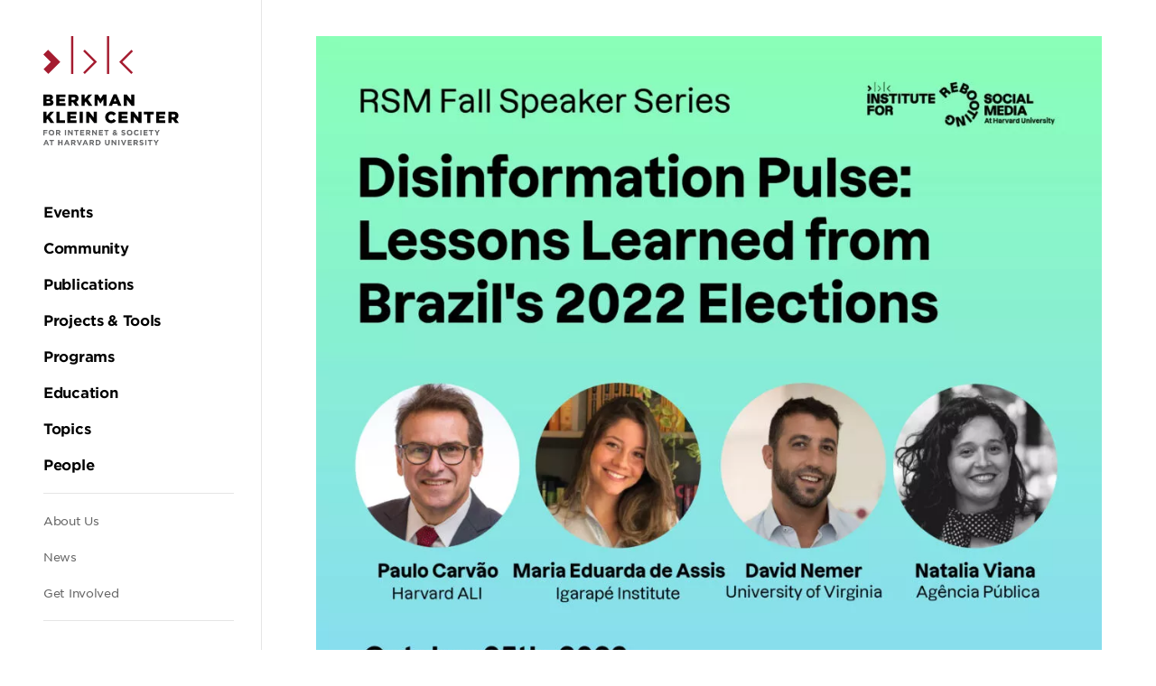

--- FILE ---
content_type: text/html; charset=UTF-8
request_url: https://cyber.harvard.edu/events/disinformation-pulse
body_size: 49200
content:
<!DOCTYPE html><html lang="en" dir="ltr" prefix="og: https://ogp.me/ns#"><head><meta charset="utf-8" /><script async src="https://www.googletagmanager.com/gtag/js?id=UA-223559-18"></script><script>window.dataLayer = window.dataLayer || [];function gtag(){dataLayer.push(arguments)};gtag("js", new Date());gtag("set", "developer_id.dMDhkMT", true);gtag("config", "UA-223559-18", {"groups":"default","anonymize_ip":true,"page_placeholder":"PLACEHOLDER_page_path","allow_ad_personalization_signals":false});</script><script>var _paq = _paq || [];(function(){var u=(("https:" == document.location.protocol) ? "https://stats.berkman.harvard.edu/" : "http://stats.berkman.harvard.edu/");_paq.push(["setSiteId", "6"]);_paq.push(["setTrackerUrl", u+"matomo.php"]);_paq.push(["setDoNotTrack", 1]);if (!window.matomo_search_results_active) {_paq.push(["trackPageView"]);}_paq.push(["setIgnoreClasses", ["no-tracking","colorbox"]]);_paq.push(["enableLinkTracking"]);var d=document,g=d.createElement("script"),s=d.getElementsByTagName("script")[0];g.type="text/javascript";g.defer=true;g.async=true;g.src=u+"matomo.js";s.parentNode.insertBefore(g,s);})();</script><meta name="description" content="  Disinformation was widespread during Brazil’s 2022 elections, but it’s hardly a new or location-specific phenomenon. This panel discussion examines the recent history of disinformation in Brazilian elections, and how we can apply the lessons learned from recent experience to other elections across the globe. This event is moderated by Harvard Advanced Leadership Initiative Fellow Paulo Carvão with support from the Institute for Rebooting Social Media." /><link rel="canonical" href="https://cyber.harvard.edu/events/disinformation-pulse" /><link rel="image_src" href="/sites/default/files/styles/image_large/public/2024-01/RSMSpeakerSeries_6.jpg.webp?itok=SLjaHJJ6" /><meta property="og:site_name" content="Berkman Klein Center" /><meta property="og:url" content="https://cyber.harvard.edu/events/disinformation-pulse" /><meta property="og:title" content="Disinformation Pulse" /><meta property="og:description" content="  Disinformation was widespread during Brazil’s 2022 elections, but it’s hardly a new or location-specific phenomenon. This panel discussion examines the recent history of disinformation in Brazilian elections, and how we can apply the lessons learned from recent experience to other elections across the globe. This event is moderated by Harvard Advanced Leadership Initiative Fellow Paulo Carvão with support from the Institute for Rebooting Social Media." /><meta property="og:image" content="https://cyber.harvard.edu/sites/default/files/styles/image_large/public/2024-01/RSMSpeakerSeries_6.jpg.webp?itok=SLjaHJJ6" /><meta property="og:updated_time" content="Thu, 05/15/2025 - 16:38" /><meta property="og:region" content="" /><meta property="article:published_time" content="Thu, 05/15/2025 - 16:38" /><meta property="article:modified_time" content="Thu, 05/15/2025 - 16:38" /><meta name="twitter:card" content="summary_large_image" /><meta name="twitter:description" content="  Disinformation was widespread during Brazil’s 2022 elections, but it’s hardly a new or location-specific phenomenon. This panel discussion examines the recent history of disinformation in Brazilian elections, and how we can apply the lessons learned from recent experience to other elections across the globe. This event is moderated by Harvard Advanced Leadership Initiative Fellow Paulo Carvão with support from the Institute for Rebooting Social Media." /><meta name="twitter:site" content="@bkcharvard" /><meta name="twitter:title" content="Disinformation Pulse" /><meta name="twitter:image" content="https://cyber.harvard.edu/sites/default/files/styles/image_large/public/2024-01/RSMSpeakerSeries_6.jpg.webp?itok=SLjaHJJ6" /><meta name="Generator" content="Drupal 10 (https://www.drupal.org)" /><meta name="MobileOptimized" content="width" /><meta name="HandheldFriendly" content="true" /><meta name="viewport" content="width=device-width, initial-scale=1.0" /><link rel="icon" href="/themes/custom/bkc/favicon.ico" type="image/vnd.microsoft.icon" /><title>Disinformation Pulse | Berkman Klein Center</title><link rel="stylesheet" media="all" href="/sites/default/files/css/css_3S0IajhCBHZllRqAszL9KByQstwJqVObxrT80AKPAn8.css?delta=0&amp;language=en&amp;theme=bkc&amp;include=eJxLyk7WT8pO1k1KLE7VATLiU8tS80r0E1NS4kvy45MTc3SKK4tLUnP1QQoAfzEQ-Q" /><link rel="stylesheet" media="all" href="/sites/default/files/css/css_nGy0OCb6W_slf6Xxy1ddwgn_ol7xveNLMT8EIgu2hf8.css?delta=1&amp;language=en&amp;theme=bkc&amp;include=eJxLyk7WT8pO1k1KLE7VATLiU8tS80r0E1NS4kvy45MTc3SKK4tLUnP1QQoAfzEQ-Q" /></head><body class="body path-node page-node-type-event"><div class="dialog-off-canvas-main-canvas" data-off-canvas-main-canvas><div class="l-container"><div role="complementary" aria-label="Skip to main content"> <a class="skip-to-main-content screen-reader screen-reader-focusable" href="#main">Skip to the main content</a></div><header class="c-header" role="banner" id="header"> <button class="c-hamburger js-toggle js-stop-prop" data-toggled="body" data-prefix="menu"> <span class="c-hamburger__bar"></span> <span class="c-hamburger__label">Menu</span> </button> <a href="/" rel="home" class="c-header__logo"><svg xmlns="http://www.w3.org/2000/svg" viewBox="0 0 510.27 57.22"><title>Harvard Berkman Klein Center Logo</title><g class="c-logo-subtitle"><path d="M157.24,50.24V52h3.85v1.61h-3.85v3.12h-1.77V48.63h6.14v1.61Z" fill="#656668"/><path d="M167.67,56.83a4.13,4.13,0,0,1-4.27-4.15v0a4.28,4.28,0,0,1,8.56,0v0A4.16,4.16,0,0,1,167.67,56.83Zm2.44-4.17a2.44,2.44,0,0,0-2.44-2.53,2.41,2.41,0,0,0-2.42,2.51v0a2.44,2.44,0,0,0,2.44,2.53,2.41,2.41,0,0,0,2.42-2.51Z" fill="#656668"/><path d="M179.39,56.69l-1.73-2.58h-1.39v2.58H174.5V48.63h3.68c1.9,0,3,1,3,2.66v0a2.5,2.5,0,0,1-1.73,2.5l2,2.88Zm0-5.31c0-.76-.53-1.15-1.39-1.15h-1.76v2.31h1.8c.86,0,1.35-.46,1.35-1.14Z" fill="#656668"/><path d="M187.91,56.69V48.63h1.78v8.06Z" fill="#656668"/><path d="M198.32,56.69l-3.9-5.12v5.12h-1.75V48.63h1.63l3.78,5v-5h1.75v8.06Z" fill="#656668"/><path d="M206.25,50.27v6.42h-1.77V50.27H202V48.63h6.68v1.64Z" fill="#656668"/><path d="M210.9,56.69V48.63H217v1.58h-4.32v1.63h3.8v1.58h-3.8v1.69H217v1.58Z" fill="#656668"/><path d="M224.58,56.69l-1.73-2.58h-1.39v2.58h-1.78V48.63h3.69c1.9,0,3,1,3,2.66v0a2.51,2.51,0,0,1-1.73,2.5l2,2.88Zm0-5.31c0-.76-.53-1.15-1.39-1.15h-1.76v2.31h1.79c.87,0,1.36-.46,1.36-1.14Z" fill="#656668"/><path d="M234.67,56.69l-3.9-5.12v5.12H229V48.63h1.63l3.78,5v-5h1.75v8.06Z" fill="#656668"/><path d="M239.13,56.69V48.63h6.08v1.58H240.9v1.63h3.8v1.58h-3.8v1.69h4.37v1.58Z" fill="#656668"/><path d="M251.48,50.27v6.42H249.7V50.27h-2.45V48.63h6.68v1.64Z" fill="#656668"/><path d="M265.72,56.85l-.93-.94a3.64,3.64,0,0,1-2.36.89,2.42,2.42,0,0,1-2.71-2.33,2.34,2.34,0,0,1,1.57-2.22,2.76,2.76,0,0,1-.57-1.63,2.22,2.22,0,0,1,2.45-2.13,2.07,2.07,0,0,1,2.26,2,2.24,2.24,0,0,1-1.69,2.12l1.07,1.07c.27-.42.53-.89.78-1.38l1.31.71a15.52,15.52,0,0,1-1.06,1.71L267,55.94Zm-3.46-3.52a1.2,1.2,0,0,0-.75,1.07,1,1,0,0,0,1.13,1,1.9,1.9,0,0,0,1.16-.46Zm.87-3.46a.76.76,0,0,0-.78.83,1.47,1.47,0,0,0,.47,1c.7-.27,1.07-.57,1.07-1.09A.71.71,0,0,0,263.13,49.87Z" fill="#656668"/><path d="M276.19,56.8a5.14,5.14,0,0,1-3.42-1.28l1.05-1.26a3.67,3.67,0,0,0,2.4,1c.73,0,1.17-.29,1.17-.76v0c0-.45-.28-.68-1.63-1-1.62-.41-2.67-.86-2.67-2.46v0c0-1.46,1.18-2.42,2.82-2.42a4.65,4.65,0,0,1,3,1L278,50.88a3.78,3.78,0,0,0-2.1-.8c-.68,0-1,.31-1,.7v0c0,.53.35.7,1.74,1.06,1.64.42,2.56,1,2.56,2.41v0C279.15,55.91,277.93,56.8,276.19,56.8Z" fill="#656668"/><path d="M285.46,56.83a4.13,4.13,0,0,1-4.27-4.15v0a4.28,4.28,0,0,1,8.56,0v0A4.17,4.17,0,0,1,285.46,56.83Zm2.44-4.17a2.44,2.44,0,0,0-2.44-2.53A2.41,2.41,0,0,0,283,52.64v0a2.44,2.44,0,0,0,2.44,2.53,2.41,2.41,0,0,0,2.42-2.51Z" fill="#656668"/><path d="M296,56.83a4.07,4.07,0,0,1-4.13-4.15v0a4.1,4.1,0,0,1,4.2-4.17,4.16,4.16,0,0,1,3.18,1.25L298.13,51a2.94,2.94,0,0,0-2.06-.91,2.39,2.39,0,0,0-2.34,2.51v0a2.4,2.4,0,0,0,2.34,2.53,2.93,2.93,0,0,0,2.12-.94l1.13,1.14A4.15,4.15,0,0,1,296,56.83Z" fill="#656668"/><path d="M301.64,56.69V48.63h1.77v8.06Z" fill="#656668"/><path d="M306.4,56.69V48.63h6.07v1.58h-4.31v1.63H312v1.58h-3.8v1.69h4.37v1.58Z" fill="#656668"/><path d="M318.74,50.27v6.42H317V50.27h-2.45V48.63h6.67v1.64Z" fill="#656668"/><path d="M327.83,53.48v3.21h-1.78V53.51L323,48.63H325L327,51.87l2-3.24h2Z" fill="#656668"/><path d="M343,56.69l-.74-1.81h-3.41l-.73,1.81h-1.81l3.45-8.12h1.64l3.45,8.12Zm-2.44-6-1.08,2.62h2.15Z" fill="#656668"/><path d="M349.78,50.27v6.42H348V50.27h-2.45V48.63h6.68v1.64Z" fill="#656668"/><path d="M363.64,56.69V53.45h-3.27v3.24H358.6V48.63h1.77v3.19h3.27V48.63h1.77v8.06Z" fill="#656668"/><path d="M374.24,56.69l-.74-1.81h-3.41l-.74,1.81h-1.8L371,48.57h1.63l3.46,8.12Zm-2.44-6-1.08,2.62h2.15Z" fill="#656668"/><path d="M383.12,56.69l-1.73-2.58H380v2.58h-1.78V48.63h3.69c1.9,0,3,1,3,2.66v0a2.5,2.5,0,0,1-1.73,2.5l2,2.88Zm0-5.31c0-.76-.53-1.15-1.39-1.15H380v2.31h1.79c.87,0,1.36-.46,1.36-1.14Z" fill="#656668"/><path d="M391.38,56.75h-1.57l-3.25-8.12h1.95l2.11,5.68,2.11-5.68h1.91Z" fill="#656668"/><path d="M402,56.69l-.74-1.81h-3.4l-.74,1.81h-1.81l3.45-8.12h1.64l3.45,8.12Zm-2.44-6-1.07,2.62h2.14Z" fill="#656668"/><path d="M410.91,56.69l-1.73-2.58h-1.4v2.58H406V48.63h3.69c1.9,0,3,1,3,2.66v0a2.51,2.51,0,0,1-1.73,2.5l2,2.88Zm0-5.31c0-.76-.53-1.15-1.39-1.15h-1.77v2.31h1.8c.87,0,1.36-.46,1.36-1.14Z" fill="#656668"/><path d="M418.49,56.69h-3.14V48.63h3.14a4,4,0,0,1,4.28,4v0A4,4,0,0,1,418.49,56.69Zm2.43-4a2.31,2.31,0,0,0-2.43-2.43h-1.37v4.86h1.37a2.3,2.3,0,0,0,2.43-2.41Z" fill="#656668"/><path d="M432.72,56.82c-2.16,0-3.49-1.21-3.49-3.58V48.63H431v4.56c0,1.31.65,2,1.73,2s1.74-.66,1.74-1.93V48.63h1.78v4.55C436.26,55.62,434.89,56.82,432.72,56.82Z" fill="#656668"/><path d="M444.77,56.69l-3.9-5.12v5.12h-1.75V48.63h1.64l3.77,5v-5h1.75v8.06Z" fill="#656668"/><path d="M449.28,56.69V48.63h1.77v8.06Z" fill="#656668"/><path d="M458,56.75h-1.57l-3.25-8.12h1.95l2.11,5.68,2.11-5.68h1.91Z" fill="#656668"/><path d="M463.44,56.69V48.63h6.08v1.58H465.2v1.63H469v1.58h-3.8v1.69h4.37v1.58Z" fill="#656668"/><path d="M477.12,56.69l-1.73-2.58H474v2.58h-1.78V48.63h3.69c1.9,0,3,1,3,2.66v0a2.51,2.51,0,0,1-1.73,2.5l2,2.88Zm0-5.31c0-.76-.53-1.15-1.39-1.15H474v2.31h1.79c.87,0,1.36-.46,1.36-1.14Z" fill="#656668"/><path d="M484.34,56.8a5.14,5.14,0,0,1-3.42-1.28L482,54.26a3.69,3.69,0,0,0,2.41,1c.72,0,1.16-.29,1.16-.76v0c0-.45-.28-.68-1.62-1-1.63-.41-2.68-.86-2.68-2.46v0c0-1.46,1.18-2.42,2.83-2.42a4.64,4.64,0,0,1,3,1l-.92,1.34a3.78,3.78,0,0,0-2.1-.8c-.68,0-1,.31-1,.7v0c0,.53.34.7,1.73,1.06,1.64.42,2.56,1,2.56,2.41v0C487.3,55.91,486.08,56.8,484.34,56.8Z" fill="#656668"/><path d="M489.87,56.69V48.63h1.77v8.06Z" fill="#656668"/><path d="M498.09,50.27v6.42h-1.78V50.27h-2.45V48.63h6.68v1.64Z" fill="#656668"/><path d="M507.17,53.48v3.21H505.4V53.51l-3.1-4.88h2.08l1.92,3.24,2-3.24h2Z" fill="#656668"/></g><g class="c-logo-title"><path d="M155.44,21h8.75a6.29,6.29,0,0,1,4.66,1.53,3.78,3.78,0,0,1,1.1,2.76v.05a3.93,3.93,0,0,1-2.64,3.8c2.08.69,3.39,1.86,3.39,4.18v0c0,2.93-2.39,4.71-6.46,4.71h-8.8Zm7.58,6.8c1.44,0,2.25-.48,2.25-1.48v-.05c0-.93-.74-1.47-2.15-1.47h-3.07v3Zm.68,6.47c1.44,0,2.27-.56,2.27-1.56v0c0-.93-.73-1.54-2.31-1.54h-3.61v3.15Z"/><path d="M174.91,21h13.73v4h-9v2.59h8.2v3.73h-8.2v2.71h9.17v4H174.91Z"/><path d="M193.35,21h8.07c2.61,0,4.42.68,5.57,1.85a5.3,5.3,0,0,1,1.51,4v.05A5.39,5.39,0,0,1,205,32.16l4.08,6H203.6l-3.44-5.17h-2.08v5.17h-4.73Zm7.86,8.19c1.6,0,2.53-.78,2.53-2v-.05c0-1.34-1-2-2.56-2h-3.1v4.09Z"/><path d="M212.83,21h4.73V28L223.44,21h5.61l-6.47,7.34,6.69,9.73h-5.69l-4.29-6.34-1.73,1.93v4.41h-4.73Z"/><path d="M232.49,21h5l4.07,6.61L245.64,21h5V38.11h-4.71v-9.8L241.56,35h-.1l-4.34-6.63v9.75h-4.63Z"/><path d="M261.27,20.92h4.56l7.27,17.19H268l-1.25-3H260.2l-1.22,3h-5Zm4.15,10.46-1.9-4.85-1.93,4.85Z"/><path d="M276.47,21h4.41l7,9V21h4.68V38.11h-4.14l-7.3-9.36v9.36h-4.68Z"/><path d="M305.69,21h4.73V28L316.3,21h5.61l-6.46,7.34,6.68,9.73h-5.69l-4.29-6.34-1.73,1.93v4.41h-4.73Z"/><path d="M325.35,21h4.73V34h8.27v4.14h-13Z"/><path d="M341.89,21h13.73v4h-9.05v2.59h8.2v3.73h-8.2v2.71h9.17v4H341.89Z"/><path d="M360.4,21h4.76V38.11H360.4Z"/><path d="M370.23,21h4.41l7,9V21h4.68V38.11H382.2l-7.29-9.36v9.36h-4.68Z"/><path d="M398.86,29.62v0a8.77,8.77,0,0,1,9-8.88,8.37,8.37,0,0,1,7.25,3.56L411.54,27a4.55,4.55,0,0,0-3.73-2,4.23,4.23,0,0,0-4.07,4.52v0c0,2.56,1.68,4.56,4.07,4.56a4.67,4.67,0,0,0,3.86-2.08l3.56,2.54a9,9,0,0,1-16.37-5Z"/><path d="M419,21h13.73v4h-9v2.59h8.2v3.73h-8.2v2.71h9.17v4H419Z"/><path d="M437.42,21h4.42l7,9V21h4.69V38.11H449.4l-7.29-9.36v9.36h-4.69Z"/><path d="M462.24,25.18h-5.12V21h15v4.14H467V38.11h-4.73Z"/><path d="M475.66,21h13.73v4h-9.05v2.59h8.19v3.73h-8.19v2.71h9.17v4H475.66Z"/><path d="M494.1,21h8.07c2.61,0,4.42.68,5.57,1.85a5.34,5.34,0,0,1,1.51,4v.05a5.39,5.39,0,0,1-3.51,5.24l4.07,6h-5.47l-3.43-5.17h-2.08v5.17H494.1ZM502,29.23c1.61,0,2.54-.78,2.54-2v-.05c0-1.34-1-2-2.56-2h-3.1v4.09Z"/></g><rect x="41.79" width="3.34" height="57.16" fill="#a51c30"/><rect x="95.86" width="3.34" height="57.16" fill="#a51c30"/><polygon points="62.41 57.22 60.04 54.86 76 38.9 60 22.89 62.36 20.53 80.73 38.9 62.41 57.22" fill="#a51c30"/><polygon points="132.65 57.22 135.01 54.86 119.05 38.9 135.06 22.89 132.69 20.53 114.32 38.9 132.65 57.22" fill="#a51c30"/><polygon points="0.31 49.94 7.51 57.13 25.64 39 7.2 20.56 0 27.76 11.24 39 0.31 49.94" fill="#a51c30"/></svg></a><div class="c-header__menu u-spacing--double js-stop-prop"><div class="c-header__menu-inner"> <a href="/" rel="home" class="c-header__menu-logo"><svg xmlns="http://www.w3.org/2000/svg" viewBox="0 0 610.99 493.35"><title>Harvard Berkman Klein Center Logo</title><path d="M5.31,428.77v5.13H16.82v4.83H5.31v9.34H0V423.94H18.37v4.83Z" fill="#656668"/><path d="M36.52,448.48c-7.45,0-12.79-5.55-12.79-12.41V436a12.48,12.48,0,0,1,12.85-12.48c7.45,0,12.79,5.55,12.79,12.41V436A12.47,12.47,0,0,1,36.52,448.48ZM43.82,436a7.34,7.34,0,0,0-7.3-7.59,7.22,7.22,0,0,0-7.24,7.52V436a7.33,7.33,0,0,0,7.3,7.58,7.22,7.22,0,0,0,7.24-7.52Z" fill="#656668"/><path d="M71.6,448.07l-5.17-7.72H62.26v7.72H57V423.94H68c5.68,0,9.1,3,9.1,8V432a7.5,7.5,0,0,1-5.17,7.48l5.89,8.62Zm.1-15.89c0-2.27-1.59-3.44-4.17-3.44H62.26v6.92h5.37c2.59,0,4.07-1.38,4.07-3.41Z" fill="#656668"/><path d="M97.11,448.07V423.94h5.3v24.13Z" fill="#656668"/><path d="M128.26,448.07l-11.68-15.34v15.34h-5.24V423.94h4.9l11.3,14.86V423.94h5.24v24.13Z" fill="#656668"/><path d="M152,428.84v19.23h-5.31V428.84h-7.34v-4.9h20v4.9Z" fill="#656668"/><path d="M165.91,448.07V423.94H184.1v4.72H171.18v4.9h11.37v4.72H171.18v5.07h13.1v4.72Z" fill="#656668"/><path d="M206.85,448.07l-5.17-7.72h-4.17v7.72H192.2V423.94h11c5.69,0,9.1,3,9.1,8V432a7.49,7.49,0,0,1-5.17,7.48l5.89,8.62Zm.1-15.89c0-2.27-1.58-3.44-4.17-3.44h-5.27v6.92h5.38c2.58,0,4.06-1.38,4.06-3.41Z" fill="#656668"/><path d="M237.06,448.07l-11.68-15.34v15.34h-5.24V423.94H225l11.31,14.86V423.94h5.23v24.13Z" fill="#656668"/><path d="M250.43,448.07V423.94h18.2v4.72H255.7v4.9h11.38v4.72H255.7v5.07h13.1v4.72Z" fill="#656668"/><path d="M287.37,428.84v19.23h-5.3V428.84h-7.34v-4.9h20v4.9Z" fill="#656668"/><path d="M330,448.55l-2.8-2.83a10.85,10.85,0,0,1-7.06,2.69c-4.62,0-8.1-2.69-8.1-7,0-3.11,1.65-5.28,4.69-6.65a8.12,8.12,0,0,1-1.69-4.86c0-3.35,2.65-6.38,7.3-6.38,4.11,0,6.79,2.65,6.79,6.1,0,3.27-2.06,5.17-5.06,6.34l3.2,3.21a46.63,46.63,0,0,0,2.34-4.14l3.9,2.14a45.19,45.19,0,0,1-3.17,5.1l3.55,3.55ZM319.64,438a3.61,3.61,0,0,0-2.24,3.21c0,1.72,1.41,2.86,3.38,2.86a5.73,5.73,0,0,0,3.48-1.38Zm2.62-10.33a2.28,2.28,0,0,0-2.34,2.48,4.31,4.31,0,0,0,1.41,3c2.1-.79,3.21-1.69,3.21-3.24A2.12,2.12,0,0,0,322.26,427.67Z" fill="#656668"/><path d="M361.35,448.41a15.33,15.33,0,0,1-10.24-3.86l3.14-3.75a11.06,11.06,0,0,0,7.2,2.93c2.17,0,3.48-.87,3.48-2.28v-.07c0-1.34-.82-2-4.86-3.07-4.86-1.24-8-2.58-8-7.37v-.07c0-4.38,3.51-7.27,8.44-7.27a13.91,13.91,0,0,1,9,3.07l-2.76,4a11.25,11.25,0,0,0-6.27-2.38c-2,0-3.1.93-3.1,2.1v.07c0,1.58,1,2.1,5.2,3.17,4.9,1.27,7.65,3,7.65,7.24v.06C370.2,445.72,366.55,448.41,361.35,448.41Z" fill="#656668"/><path d="M389.09,448.48a12.36,12.36,0,0,1-12.78-12.41V436a12.48,12.48,0,0,1,12.85-12.48c7.45,0,12.79,5.55,12.79,12.41V436A12.48,12.48,0,0,1,389.09,448.48ZM396.4,436a7.33,7.33,0,0,0-7.31-7.59,7.21,7.21,0,0,0-7.23,7.52V436a7.33,7.33,0,0,0,7.3,7.58,7.22,7.22,0,0,0,7.24-7.52Z" fill="#656668"/><path d="M420.69,448.48a12.18,12.18,0,0,1-12.37-12.41V436a12.26,12.26,0,0,1,12.58-12.48,12.48,12.48,0,0,1,9.51,3.72l-3.38,3.9a8.91,8.91,0,0,0-6.17-2.73c-4.06,0-7,3.38-7,7.52V436c0,4.13,2.86,7.58,7,7.58,2.76,0,4.45-1.11,6.34-2.83l3.38,3.41A12.31,12.31,0,0,1,420.69,448.48Z" fill="#656668"/><path d="M437.53,448.07V423.94h5.31v24.13Z" fill="#656668"/><path d="M451.77,448.07V423.94H470v4.72H457v4.9h11.37v4.72H457v5.07h13.09v4.72Z" fill="#656668"/><path d="M488.72,428.84v19.23h-5.31V428.84h-7.34v-4.9h20v4.9Z" fill="#656668"/><path d="M515.91,438.45v9.62H510.6v-9.51l-9.27-14.62h6.21l5.75,9.69,5.86-9.69h6Z" fill="#656668"/><path d="M20,493l-2.2-5.41H7.62L5.41,493H0l10.34-24.3h4.89L25.57,493Zm-7.3-17.92-3.21,7.82h6.41Z" fill="#656668"/><path d="M40.19,473.74V493h-5.3V473.74H27.54v-4.9h20v4.9Z" fill="#656668"/><path d="M81.69,493v-9.69H71.9V493H66.6V468.84h5.3v9.55h9.79v-9.55H87V493Z" fill="#656668"/><path d="M113.41,493l-2.2-5.41H101L98.8,493H93.39l10.34-24.3h4.89L119,493Zm-7.3-17.92-3.21,7.82h6.41Z" fill="#656668"/><path d="M140,493l-5.17-7.72h-4.17V493h-5.31V468.84h11c5.69,0,9.1,3,9.1,8v.06a7.5,7.5,0,0,1-5.17,7.48L146.2,493Zm.1-15.89c0-2.28-1.59-3.44-4.17-3.44h-5.27v6.92H136c2.59,0,4.07-1.38,4.07-3.41Z" fill="#656668"/><path d="M164.73,493.14H160l-9.75-24.3h5.86l6.31,17,6.3-17h5.72Z" fill="#656668"/><path d="M196.58,493l-2.21-5.41h-10.2L182,493h-5.41l10.34-24.3h4.89L202.13,493Zm-7.31-17.92-3.2,7.82h6.41Z" fill="#656668"/><path d="M223.18,493,218,485.25h-4.17V493h-5.31V468.84h11c5.68,0,9.1,3,9.1,8v.06a7.5,7.5,0,0,1-5.18,7.48l5.9,8.62Zm.1-15.89c0-2.28-1.58-3.44-4.17-3.44h-5.27v6.92h5.37c2.59,0,4.07-1.38,4.07-3.41Z" fill="#656668"/><path d="M245.88,493h-9.41V468.84h9.41c7.58,0,12.82,5.21,12.82,12v.07C258.7,487.7,253.46,493,245.88,493Zm7.27-12.06a6.92,6.92,0,0,0-7.27-7.27h-4.11v14.54h4.11a6.88,6.88,0,0,0,7.27-7.21Z" fill="#656668"/><path d="M288.48,493.35c-6.48,0-10.44-3.62-10.44-10.72V468.84h5.3v13.65c0,3.93,2,6,5.21,6s5.2-2,5.2-5.79V468.84h5.31v13.62C299.06,489.76,295,493.35,288.48,493.35Z" fill="#656668"/><path d="M324.55,493l-11.68-15.34V493h-5.24V468.84h4.9l11.3,14.86V468.84h5.24V493Z" fill="#656668"/><path d="M338,493V468.84h5.31V493Z" fill="#656668"/><path d="M364.26,493.14h-4.69l-9.75-24.3h5.86l6.31,17,6.3-17H374Z" fill="#656668"/><path d="M380.42,493V468.84h18.2v4.72H385.69v4.9h11.38v4.72H385.69v5.07h13.1V493Z" fill="#656668"/><path d="M421.37,493l-5.18-7.72H412V493h-5.3V468.84h11c5.68,0,9.09,3,9.09,8v.06a7.49,7.49,0,0,1-5.17,7.48l5.9,8.62Zm.1-15.89c0-2.28-1.59-3.44-4.17-3.44H412v6.92h5.38c2.59,0,4.07-1.38,4.07-3.41Z" fill="#656668"/><path d="M443,493.31a15.31,15.31,0,0,1-10.23-3.86l3.13-3.76a11.06,11.06,0,0,0,7.21,2.93c2.17,0,3.48-.86,3.48-2.27v-.07c0-1.34-.83-2-4.86-3.07-4.86-1.24-8-2.58-8-7.37v-.07c0-4.38,3.52-7.27,8.45-7.27a14,14,0,0,1,9,3.07l-2.76,4a11.33,11.33,0,0,0-6.27-2.37c-2,0-3.1.93-3.1,2.1v.07c0,1.58,1,2.1,5.2,3.17,4.89,1.27,7.65,3,7.65,7.24v.06C451.85,490.62,448.2,493.31,443,493.31Z" fill="#656668"/><path d="M459.54,493V468.84h5.31V493Z" fill="#656668"/><path d="M484.14,473.74V493h-5.31V473.74H471.5v-4.9h20v4.9Z" fill="#656668"/><path d="M511.34,483.35V493H506v-9.51l-9.27-14.62H503l5.76,9.69,5.86-9.69h6Z" fill="#656668"/><path d="M0,263.52H26.21c6.42,0,10.95,1.61,13.95,4.61a11.2,11.2,0,0,1,3.28,8.24v.15c0,5.91-3.35,9.42-7.88,11.39,6.2,2,10.14,5.55,10.14,12.49v.14c0,8.76-7.15,14.09-19.34,14.09H0Zm22.71,20.37c4.3,0,6.71-1.46,6.71-4.45v-.14c0-2.78-2.19-4.39-6.42-4.39H13.8v9Zm2,19.35c4.31,0,6.79-1.68,6.79-4.67v-.15c0-2.77-2.19-4.6-6.94-4.6H13.8v9.42Z"/><path d="M58.28,263.52H99.39v12.05H72.3v7.74H96.83v11.17H72.3v8.11H99.75v12H58.28Z"/><path d="M113.49,263.52h24.17c7.81,0,13.21,2.05,16.64,5.55,3,2.93,4.53,6.87,4.53,11.9v.15c0,7.81-4.16,13-10.51,15.7l12.19,17.81H144.16l-10.3-15.48h-6.2v15.48H113.49ZM137,288.06c4.82,0,7.59-2.34,7.59-6.06v-.15c0-4-2.92-6.06-7.66-6.06h-9.27v12.27Z"/><path d="M171.79,263.52H186v20.74l17.6-20.74h16.79L201,285.5l20,29.13H204l-12.84-19L186,301.42v13.21H171.79Z"/><path d="M230.65,263.52h15l12.19,19.79L270,263.52h15v51.11H270.88V285.28l-13.08,20h-.29l-13-19.86v29.2H230.65Z"/><path d="M316.8,263.16h13.65l21.76,51.47H337l-3.73-9.12H313.59l-3.65,9.12H295Zm12.41,31.32L323.52,280l-5.77,14.53Z"/><path d="M362.29,263.52h13.22l21,27v-27h14v51.11H398.14l-21.83-28v28h-14Z"/><path d="M0,341.35H14.16v20.74l17.6-20.74H48.55l-19.34,22,20,29.13h-17l-12.85-19-5.19,5.76v13.22H0Z"/><path d="M58.86,341.35H73v38.7H97.78v12.41H58.86Z"/><path d="M108.36,341.35h41.1v12H122.38v7.74h24.53v11.17H122.38v8.1h27.45v12H108.36Z"/><path d="M163.77,341.35H178v51.11H163.77Z"/><path d="M193.18,341.35H206.4l21,27v-27h14v51.11H229l-21.83-28v28h-14Z"/><path d="M278.89,367.05v-.14c0-14.9,11.47-26.58,26.94-26.58,10.44,0,17.16,4.38,21.69,10.66l-10.66,8.25c-2.92-3.65-6.28-6-11.17-6-7.16,0-12.19,6.06-12.19,13.51v.15c0,7.66,5,13.65,12.19,13.65,5.33,0,8.47-2.49,11.53-6.21l10.66,7.6c-4.81,6.64-11.31,11.53-22.63,11.53A26,26,0,0,1,278.89,367.05Z"/><path d="M339.12,341.35h41.1v12H353.13v7.74h24.54v11.17H353.13v8.1h27.46v12H339.12Z"/><path d="M394.33,341.35h13.21l21,27v-27h14v51.11H430.18l-21.84-28v28h-14Z"/><path d="M468.61,353.76H453.28V341.35h44.83v12.41H482.77v38.7H468.61Z"/><path d="M508.76,341.35h41.11v12H522.78v7.74h24.53v11.17H522.78v8.1h27.45v12H508.76Z"/><path d="M564,341.35h24.17c7.81,0,13.21,2,16.65,5.55,3,2.92,4.52,6.86,4.52,11.9V359c0,7.81-4.16,13-10.51,15.69L611,392.46H594.64L584.35,377h-6.21v15.48H564Zm23.51,24.53c4.82,0,7.6-2.33,7.6-6.06v-.14c0-4-2.92-6.06-7.67-6.06h-9.27v12.26Z"/><rect x="125.1" width="10" height="171.1" fill="#a51c30"/><rect x="286.93" width="10" height="171.1" fill="#a51c30"/><polygon points="186.8 171.29 179.73 164.22 227.51 116.44 179.59 68.52 186.66 61.45 241.65 116.44 186.8 171.29" fill="#a51c30"/><polygon points="397.05 171.29 404.12 164.22 356.35 116.44 404.27 68.52 397.19 61.45 342.21 116.44 397.05 171.29" fill="#a51c30"/><polygon points="0.94 149.47 22.48 171.01 76.75 116.75 21.54 61.55 0 83.09 33.66 116.75 0.94 149.47" fill="#a51c30"/></svg></a><div class="c-header__navigation u-spacing"> <nav role="navigation" aria-labelledby="block-mainnavigation" id="block-mainnavigation" class="c-primary-nav c-nav c-nav-main"><div class="visually-hidden"><h2>Main navigation</h2></div><ul class="c-primary-nav__list u-spacing"><li class="c-primary-nav__list-item"> <a href="/events" class="c-primary-nav__link u-color--black"><strong>Events</strong></a></li><li class="c-primary-nav__list-item"> <a href="/community" class="c-primary-nav__link u-color--black"><strong>Community</strong></a></li><li class="c-primary-nav__list-item"> <a href="/publications" class="c-primary-nav__link u-color--black"><strong>Publications</strong></a></li><li class="c-primary-nav__list-item"> <a href="/projects-tools" class="c-primary-nav__link u-color--black"><strong>Projects &amp; Tools</strong></a></li><li class="c-primary-nav__list-item"> <a href="/programs" class="c-primary-nav__link u-color--black"><strong>Programs</strong></a></li><li class="c-primary-nav__list-item"> <a href="/education" class="c-primary-nav__link u-color--black"><strong>Education</strong></a></li><li class="c-primary-nav__list-item"> <a href="/topics" class="c-primary-nav__link u-color--black"><strong>Topics</strong></a></li><li class="c-primary-nav__list-item"> <a href="/people" class="c-primary-nav__link u-color--black"><strong>People</strong></a></li></ul> </nav> <nav role="navigation" aria-labelledby="block-secondarynavigation" id="block-secondarynavigation" class="c-secondary-nav c-nav c-nav-secondary-navigation"><div class="visually-hidden"><h2>Secondary navigation</h2></div><ul class="c-secondary-nav__list u-spacing"><li class="c-secondary-nav__list-item"> <a href="/about" class="c-secondary-nav__link u-color--gray u-font--sm">About Us</a></li><li class="c-secondary-nav__list-item"> <a href="/news" class="c-secondary-nav__link u-color--gray u-font--sm">News</a></li><li class="c-secondary-nav__list-item"> <a href="/getinvolved" class="c-secondary-nav__link u-color--gray u-font--sm">Get Involved</a></li></ul> </nav><form action="/search/node" method="get" id="search-block-form" accept-charset="UTF-8" class="c-search-form c-form"><div class="js-form-item o-form-item js-form-type-search o-form-item-keys js-form-item-keys form-no-label"> <label for="edit-keys" class="o-label visually-hidden">Search</label> <span class="c-search-form__icon"><svg xmlns="http://www.w3.org/2000/svg" viewBox="0 0 10 10"><title>o-icon__search</title><path d="M9.91,8.5,7.43,6A4,4,0,1,0,4,8a4,4,0,0,0,2-.57L8.5,9.91ZM2,4A2,2,0,1,1,4,6,2,2,0,0,1,2,4Z" fill="#000"/></svg></span><input placeholder="Search" title="Enter the terms you wish to search for." data-drupal-selector="edit-keys" type="search" id="edit-keys" name="keys" value="" size="15" maxlength="128" class="form-search c-search-form__input" /></div><input data-drupal-selector="edit-submit" type="submit" id="edit-submit" value="Search" class="button js-form-submit form-submit" /></form> <nav role="navigation" aria-labelledby="block-featuredlinksnavigation" id="block-featuredlinksnavigation" class="c-tertiary-nav c-nav c-nav-featured-links-navigation"><div class="visually-hidden"><h2>Featured links navigation</h2></div><ul class="c-tertiary-nav__list u-spacing"><li class="c-tertiary-nav__list-item"> <a href="https://careers.harvard.edu/job/managing-director-in-cambridge-ma-united-states-jid-919?_atxsrc=chronicleofhighered&amp;utm_source=chronicleofhighered" class="c-tertiary-nav__link u-font--xs u-color--primary"><strong>Managing Director</strong></a></li></ul> </nav></div></div></div></header> <main id="main" tabindex="-1" class="c-main u-spacing tabindex"><div data-drupal-messages-fallback class="hidden"></div> <article class="c-event u-spacing--double "> <header class="c-detail-header "><div class="l-wrap"><div class="c-detail-header__image"> <picture class="picture"> <!--[if IE 9]><video style="display: none;"><![endif]--> <source srcset="/sites/default/files/styles/image_extra_large/public/2024-01/RSMSpeakerSeries_6.jpg.webp?itok=2fJDNj05" media="(min-width: 1000px)"> <source srcset="/sites/default/files/styles/image_large/public/2024-01/RSMSpeakerSeries_6.jpg.webp?itok=SLjaHJJ6" media="(min-width: 800px)"> <source srcset="/sites/default/files/styles/image_medium/public/2024-01/RSMSpeakerSeries_6.jpg.webp?itok=2yyLnFr7" media="(min-width: 600px)"> <!--[if IE 9]></video><![endif]--> <img src="/sites/default/files/styles/image_small/public/2024-01/RSMSpeakerSeries_6.jpg.webp?itok=9TA62w8B" itemprop="image" alt="Disinformation Pulse" /> </picture></div><div class="c-detail-header__inner u-spacing--one-and-half"> <nav role="navigation" aria-labelledby="system-breadcrumb" class="c-breadcrumbs"><h2 id="system-breadcrumb" class="visually-hidden">Disinformation Pulse</h2><ol class="c-breadcrumbs__list"><li class="c-breadcrumbs__list-item u-display--inline-block"> <a href="/" class="c-breadcrumbs__link u-font--sm u-color--primary u-text-transform--upper"><strong>Home</strong></a></li><li class="c-breadcrumbs__list-item u-display--inline-block"> <a href="/events" class="c-breadcrumbs__link u-font--sm u-color--primary u-text-transform--upper"><strong>Events</strong></a></li></ol></nav><div class="u-spacing"><div class="u-spacing--half"><h1 class="c-detail-header__title">Disinformation Pulse</h1></div><div class="c-detail-header__dek"><p>Lessons Learned from Brazil’s 2022 Elections (RSM Speaker Series)</p></div><div class="c-detail-header__tags c-tags u-spacing--quarter"> <a href="/topics/justice-equity-inclusion" class="o-tag ">Justice, Equity, &amp; Inclusion</a></div><div class="c-detail-header__meta"><div class="c-detail-header__authors"><div class="c-detail-header__author"><div class="c-byline "><div class="c-byline__image"><div class="u-display--inline-block u-round"> <img src="/sites/default/files/styles/image_tiny/public/2025-08/David_Nemer_17_DA.jpg.webp?itok=zTW-_Uvp" itemprop="image" alt="David Nemer" /></div></div><div class="c-byline__content"> <a href="/people/david-nemer" class="c-byline__content-link"><p class="c-byline__name u-font--sm">David Nemer</p> </a></div></div></div><div class="c-detail-header__author"><div class="c-byline "><div class="c-byline__content"><div><p class="c-byline__name u-font--sm">Paulo Carvão</p></div></div></div></div><div class="c-detail-header__author"><div class="c-byline "><div class="c-byline__content"><div><p class="c-byline__name u-font--sm">Natalia Viana</p></div></div></div></div><div class="c-detail-header__author"><div class="c-byline "><div class="c-byline__content"><div><p class="c-byline__name u-font--sm">Maria Eduarda de Assis</p></div></div></div></div></div><div class="c-detail-header__share c-share"> <span class="c-share__label u-font--sm u-color--gray u-text-transform--upper">Share To</span> <a href="https://facebook.com/sharer/sharer.php?u=https://cyber.harvard.edu
/events/disinformation-pulse" aria-label="Share on Facebook" class="c-share__link" target="_blank"><span class="u-icon u-icon--m u-path-fill--gray"><svg xmlns="http://www.w3.org/2000/svg" viewBox="0 0 30 30"><title>icon--facebook</title><path d="M11.25,30V16.25H7.5v-5h3.75V6.87c0-3.54,2.22-6.87,7.5-6.87A24.59,24.59,0,0,1,22.5.28L22.29,5H19.06c-1.91,0-2.18,1-2.18,2.5v3.75H22.5l-.38,5H16.88V30Z" fill="#231f20"/></svg></span></a> <a href="https://twitter.com/intent/tweet/?text=Disinformation Pulse&amp;url=https://cyber.harvard.edu
/events/disinformation-pulse" target="_blank" aria-label="Share on Twitter" class="c-share__link" target="_blank"><span class="u-icon u-icon--m u-path-fill--gray"><svg xmlns="http://www.w3.org/2000/svg" viewBox="0 0 30 30"><title>icon--twitter</title><path d="M30,5.69a12.77,12.77,0,0,1-3.06,3.2v.8c0,8.12-6.18,17.5-17.5,17.5A17.37,17.37,0,0,1,0,24.69a10.24,10.24,0,0,0,1.46.1A12.5,12.5,0,0,0,9.1,21.88,6.14,6.14,0,0,1,3.37,17.6a6.29,6.29,0,0,0,1.14.11,6.41,6.41,0,0,0,1.64-.21,6.15,6.15,0,0,1-4.93-6v-.07A6.19,6.19,0,0,0,4,12.15a6.12,6.12,0,0,1-2.74-5.1,5.78,5.78,0,0,1,.83-3,17.5,17.5,0,0,0,12.68,6.32A6.06,6.06,0,0,1,14.62,9a6.14,6.14,0,0,1,6.14-6.15,6.33,6.33,0,0,1,4.52,1.95,12.48,12.48,0,0,0,3.89-1.5,6.16,6.16,0,0,1-2.71,3.41A12.07,12.07,0,0,0,30,5.69Z" fill="#231f20"/></svg></span></a></div></div></div></div><div></header><div class="l-wrap"><div class="c-event__content c-detail-wrap"><div class="o-text u-spacing c-event__body"><p>&nbsp;</p><p>Disinformation was widespread during Brazil’s 2022 elections, but it’s hardly a new or location-specific phenomenon. This panel discussion examines the recent history of disinformation in Brazilian elections, and how we can apply the lessons learned from recent experience to other elections across the globe.</p><p>This event is moderated by Harvard Advanced Leadership Initiative Fellow&nbsp;<strong>Paulo Carvão</strong>&nbsp;with support from the Institute for Rebooting Social Media.</p><p>It will be held at the Berkman Klein Center (room 515) from 12pm-1pm ET. Lunch will be served! In-person attendance is limited to Harvard ID holders, but the general public is invited to attend virtually via Zoom.</p><p><strong>MODERATOR</strong><br /><em><strong>Paulo Carvão</strong>&nbsp;is a Global Technology Executive with a record of leading large businesses at IBM, where he was a senior leadership team member until 2022. Since then, he has acted as a strategic advisor for technology and go-to-market issues, and is a Venture Capital Limited Partner and investment committee member. During his Social Impact fellowship at the Harvard Advanced Leadership Initiative, Paulo will focus on the intersection of technology and democracy.</em></p><p><strong>PANELISTS</strong><br /><em><strong>Maria Eduarda de Assis</strong>&nbsp;is a lawyer and Policy Advisor with expertise in Public and Digital Security, and its consequences for democracy. At the Igarape Institute in Brazil, she acts as a legal advisor and participates in advocacy efforts in the areas of public security, criminal justice, arms control, and civic space safeguarding. Maria Eduarda graduated from the University of the State of Rio de Janeiro (UERJ) School of Law. She began her career as a criminal lawyer and specialized in Criminal Law at the Center for Studies and Research in the Teaching of Law of the University of State of Rio de Janeiro (CEPED/UERJ). She is concluding her master degree in Human Rights Public Policies at the Federal University of Rio de Janeiro (UFRJ). She is currently an LLM candidate at NYU School of Law. She is a co-author of “Disinformation Pulse: Reviewing the Impacts of Disinformation in Brazil’s 2022 Elections”.</em></p><p><em><strong>David Nemer</strong>&nbsp;is an Associate Professor in the Departments of Media Studies and Anthropology at the University of Virginia. He is also the Interim Director of the Latin American Studies. Nemer is the author of&nbsp;</em>Technology of the Oppressed<em>&nbsp;(MIT Press, 2022) and Favela Digital: The other side of technology (Editora GSA, 2013). He was also a 22-23 Visiting Scholar at the Institute for Rebooting Social Media. He holds a MA in Anthropology from the University of Virginia, an MS in Computer Science from Saarland University, and a Ph.D. in Computing, Culture, and Society from Indiana University. Nemer has written for The Guardian, El País, The Huffington Post, Salon, and The Intercept.</em></p><p><em><strong><em>Natalia Viana&nbsp;</em></strong><em>is the co-founder and executive director of&nbsp;<a href="https://urldefense.proofpoint.com/v2/url?u=https-3A__apublica.org_&amp;d=DwMFaQ&amp;c=WO-RGvefibhHBZq3fL85hQ&amp;r=vaHNRYkuWGkCYl1QzQ-nagQnQGk1imPKaWgS4N2U9xQ&amp;m=tktYTiAHfkYPZLkHZ0_GSeeqq7Dzo7FUPW1Odkrt_wFd6Z9CxSCY2mGKc-RrX441&amp;s=R6gzgADnCbUWBRTxXJcQEQxRD45tY64Jtb4qkAdJRzg&amp;e=">Agência Pública</a>, Brazil’s largest nonprofit investigative journalism outlet. She leads long-term investigations and multimedia projects about human rights violations and her team has won 70 awards for its excellence in journalism. A 2022 Nieman Fellow at Harvard, she dedicated&nbsp;her time&nbsp;to devise new ways of investigating and analyzing misinformation, bringing together knowledge from journalism and academia. Natalia led Agencia Publica’s coverage of the Brazil elections and its aftermath from the angle of disinformation campaigns.&nbsp;She&nbsp;is a board member of the&nbsp;<a href="https://urldefense.proofpoint.com/v2/url?u=https-3A__fundaciongabo.org_es&amp;d=DwMFaQ&amp;c=WO-RGvefibhHBZq3fL85hQ&amp;r=vaHNRYkuWGkCYl1QzQ-nagQnQGk1imPKaWgS4N2U9xQ&amp;m=tktYTiAHfkYPZLkHZ0_GSeeqq7Dzo7FUPW1Odkrt_wFd6Z9CxSCY2mGKc-RrX441&amp;s=bTx9-KSQvShcBLNjKvOVmFmDvSs7Wyi1BFYbrpn4BXE&amp;e=">Gabo Foundation</a>, an organization founded by the Colombian writer Gabriel García Márquez dedicated to promoting better journalism, and of the Center of Media Integrity of the OAS.&nbsp;</em></em></p></div><script type='application/ld+json'>
{
"@context": "http://www.schema.org",
"@type": "Event",
"name": "Disinformation Pulse",
"url": "https://cyber.harvard.edu/events/disinformation-pulse",
"description": "&amp;nbsp;
Disinformation was widespread during Brazil’s 2022 elections, but it’s hardly a new or location-specific phenomenon. This panel discussion examines the recent history of…",
"startDate": "2023-10-25T12:00:00-0400",
"endDate": "2023-10-25T13:00:00-0400",
"image": "/sites/default/files/styles/image_large/public/2024-01/RSMSpeakerSeries_6.jpg.webp?itok=SLjaHJJ6",
"location": {
"@type": "Place",
"name": "Harvard Berkman Klein Center Event",
"address": {
}
}
}
</script><div class="c-event__meta u-spacing--one-and-half"><div class="c-event__meta-item"> <strong>Past Event</strong> Wednesday, October 25, 2023</div><div class="c-event__meta-item"> <strong>Time</strong><br> 12:00 PM - 1:00 PM</div></div></div><div class="c-detail-footer c-detail-wrap"><div class="c-detail-footer--inner"><div class="c-detail-footer__date u-color--gray"> <em>Last updated <time updated_date="May 15, 2025">May 15, 2025</time></em></div></div></div> <section class="c-detail-recirc u-spacing--until-large c-event__recirc"><h3 class="c-detail-recirc__heading u-font--md">You might also like</h3><ul class="c-detail-recirc__list u-spacing--double"><li class="c-detail-recirc__list-item"><div class="u-spacing--quarter"><div class="o-eyebrow">news</div> <a class="u-display--block" href="/story/2025-09/5-contrails-follow-bkcs-2025-fall-launch">5 Contrails to Follow from BKC’s 2025 Fall Launch </a></div></li><li class="c-detail-recirc__list-item"><div class="u-spacing--quarter"><div class="o-eyebrow">news</div> <a class="u-display--block" href="/story/2025-04/one-year-later-experts-reflect-tiktok-divest-or-ban-order">One Year Later: Experts Reflect on TikTok Divest-or-Ban Order</a></div></li><li class="c-detail-recirc__list-item"><div class="u-spacing--quarter"><div class="o-eyebrow">community</div> <a class="u-display--block" href="/story/2025-02/law-ones-own-inefficacy-dmca-non-consensual-intimate-media">A Law of One’s Own: The Inefficacy of the DMCA for Non-Consensual Intimate Media</a></div></li></ul></section></div></article><div class="o-section-divider"><hr class="o-section-divider__hr"></div> <section class="c-media-block-group o-section" id="events"><div class="l-wrap u-spacing--triple"> <header class="o-section__header"><h2 class="o-section__heading">Events <span class="o-floating-number">02</span></h2> </header><div class="o-section__content c-block-grid l-grid l-grid--4up" ><div class="o-section__article o-section__article--secondary "><div class="c-media-block node-teaser u-spacing"><div class="c-media-block__image"> <a href="/events/gianluca-stringhini-mitigating-malicious-activity-online" class="c-media-block__image-link"> <img class="lazy" src="[data-uri]" data-src="/sites/default/files/styles/image_thumbnail/public/2024-01/RSMSpeakerSeries_5.jpg.webp?itok=3CKNscrh" itemprop="image" alt="Gianluca Stringhini on Mitigating Malicious Activity Online" /> </a></div><div class="c-media-block__content u-spacing--half"><div class="c-media-block__eyebrow o-eyebrow">Oct 11, 2023 @ 12:00 PM</div><h3 class="c-media-block__title c-block__title"><a href="/events/gianluca-stringhini-mitigating-malicious-activity-online" class="c-media-block__title-link o-heading-link">Gianluca Stringhini on Mitigating Malicious Activity Online</a></h3><div class="c-media-block__subtitle"><p>(RSM Speaker Series)</p></div><div class="c-media-block__description"><p>Computational methods can play a key role in measuring, modeling, and mitigating malicious activities online.  RSM welcomes Gianluca Stringhini for a discussion with Visiting…</p></div></div></div></div><div class="o-section__article o-section__article--secondary "><div class="c-media-block node-teaser u-spacing"><div class="c-media-block__image"> <a href="/events/ai-ethics-and-governance" class="c-media-block__image-link"> <img class="lazy" src="[data-uri]" data-src="/sites/default/files/styles/image_thumbnail/public/2024-01/RSMSpeakerSeries_7_1.jpg.webp?itok=ROgg9xZI" itemprop="image" alt="AI Ethics and Governance" /> </a></div><div class="c-media-block__content u-spacing--half"><div class="c-media-block__eyebrow o-eyebrow u-font--xs u-color--primary">Event</div><div class="c-media-block__eyebrow o-eyebrow">Nov 1, 2023 @ 12:00 PM</div><h3 class="c-media-block__title c-block__title"><a href="/events/ai-ethics-and-governance" class="c-media-block__title-link o-heading-link">AI Ethics and Governance</a></h3><div class="c-media-block__subtitle"><p>An Industry Perspective (RSM Speaker Series)</p></div><div class="c-media-block__description"><p>&amp;nbsp;
With the incorporation of AI across industries, questions about the ethical implications of using these tools have become mainstream. This panel discussion will bring in…</p></div></div></div></div></div></div></section><div class="o-section-divider"><hr class="o-section-divider__hr"></div> <section class="c-media-block-group o-section" id="projects%20%26%20tools"><div class="l-wrap u-spacing--triple"> <header class="o-section__header"><h2 class="o-section__heading">Projects &amp; Tools <span class="o-floating-number">01</span></h2> </header><div class="o-section__content c-block-grid l-grid l-grid--4up" ><div class="o-section__article o-section__article--secondary "><div class="c-media-block node-teaser u-spacing"><div class="c-media-block__image"> <a href="/programs/institute-rebooting-social-media" class="c-media-block__image-link"> <img class="lazy" src="[data-uri]" data-src="/sites/default/files/styles/image_no_focal_small/public/2022-04/RSM-Acronym-with-BKC.png.webp?itok=XkK3DFQi" itemprop="image" alt="The Institute for Rebooting Social Media" /> </a></div><div class="c-media-block__content u-spacing--half"><h3 class="c-media-block__title c-block__title"><a href="/programs/institute-rebooting-social-media" class="c-media-block__title-link o-heading-link">The Institute for Rebooting Social Media</a></h3><div class="c-media-block__description"><p>The Institute for Rebooting Social Media is a three-year &quot;pop-up&quot; initiative that will address the biggest questions in social media and beyond...</p></div></div></div></div></div></div></section> </main><div class="u-spacing--double c-content--bottom"> <footer class="c-footer" role="contentinfo"><div class="c-subscribe"><div class="c-subscribe__inner u-spacing l-wrap"><h2 class="c-subscribe__title">Stay in touch</h2><div class="u-spacing--one-and-half"><p class="c-subscribe__dek">Subscribe to our email list for the latest news, information, and commentary from the Berkman Klein Center and our community.</p> <a target="_blank" href="http://harvard.us10.list-manage2.com/subscribe?u=ef13e6d75b74b1791f13115cd&id=4782a3c945" class="o-button c-subscribe__button">Subscribe</a></div></div></div><div class="c-footer__inner"><div class="l-wrap c-footer__inner-wrap"><div class="c-footer__left"> <strong class="u-font--sm">The Berkman Klein Center for Internet &amp; Society at Harvard University</strong><br> <span class="u-font--sm"> 1557 Massachusetts Avenue, 5th Floor,<br> Cambridge, MA 02138<br> Phone: (617) 495-7547<br> Fax: (617) 495-7641 </span></div><div class="c-footer__right u-spacing"> <nav role="navigation" aria-labelledby="block-footer" id="block-footer" class="c-footer__nav c-nav c-nav-footer"><div class="visually-hidden"><h2>Footer</h2></div><ul class="c-footer-nav__list"><li class="c-footer-nav__list-item"> <a href="/about/privacy-policy" class="u-font--primary u-text-transform--upper u-font--xs u-color--black u-text-decoration--underline">Privacy Policy</a></li><li class="c-footer-nav__list-item"> <a href="https://accessibility.harvard.edu" class="u-font--primary u-text-transform--upper u-font--xs u-color--black u-text-decoration--underline">Accessibility</a></li><li class="c-footer-nav__list-item"> <a href="https://accessibility.huit.harvard.edu" class="u-font--primary u-text-transform--upper u-font--xs u-color--black u-text-decoration--underline">Digital Accessibility</a></li></ul> </nav><p class="u-font--sm">Unless otherwise noted this site and its contents are licensed under a <a href="https://creativecommons.org/licenses/by/3.0/" target="_blank">Creative Commons Attribution 3.0 Unported</a> license.</p><div class="c-footer__social"> <a href="mailto:hello@cyber.harvard.edu" class="c-footer__social-item u-icon--m u-round u-background-color--primary u-path-fill--white"><svg xmlns="http://www.w3.org/2000/svg" viewBox="0 0 30 30"><title>icon-mail</title><path d="M27.39,26.69H2.58l-.25-.05A2.71,2.71,0,0,1,.13,24V10.9l0,0a.41.41,0,0,0,0,.09,9.91,9.91,0,0,0,1,.87c.77.56,1.58,1.1,2.35,1.64l7,4.89A13.2,13.2,0,0,0,13.32,20a4.39,4.39,0,0,0,3.17.07,11.63,11.63,0,0,0,2.65-1.41q4.16-2.92,8.34-5.82a15.4,15.4,0,0,0,2-1.52c.13-.14.27-.26.42-.41V24.09a2.64,2.64,0,0,1-2.05,2.53Z" fill="#231f20"/><path d="M15,3.32H27.06A2.64,2.64,0,0,1,29.62,4.9a2.94,2.94,0,0,1,.13,1.94A5.36,5.36,0,0,1,28.5,9.16a9.58,9.58,0,0,1-2,1.68Q22.1,13.93,17.68,17A8.09,8.09,0,0,1,16,18a2.63,2.63,0,0,1-2.11,0,12.62,12.62,0,0,1-2-1.17L3.74,11.06a11,11,0,0,1-2-1.58,7.29,7.29,0,0,1-1.4-2,3.27,3.27,0,0,1,.19-3A2.32,2.32,0,0,1,2.65,3.32Z" fill="#231f20"/></svg></a> <a href="https://twitter.com/bkcharvard?lang=en" class="c-footer__social-item u-icon--m u-round u-background-color--primary u-path-fill--white"><svg xmlns="http://www.w3.org/2000/svg" viewBox="0 0 30 30"><title>icon--twitter</title><path d="M30,5.69a12.77,12.77,0,0,1-3.06,3.2v.8c0,8.12-6.18,17.5-17.5,17.5A17.37,17.37,0,0,1,0,24.69a10.24,10.24,0,0,0,1.46.1A12.5,12.5,0,0,0,9.1,21.88,6.14,6.14,0,0,1,3.37,17.6a6.29,6.29,0,0,0,1.14.11,6.41,6.41,0,0,0,1.64-.21,6.15,6.15,0,0,1-4.93-6v-.07A6.19,6.19,0,0,0,4,12.15a6.12,6.12,0,0,1-2.74-5.1,5.78,5.78,0,0,1,.83-3,17.5,17.5,0,0,0,12.68,6.32A6.06,6.06,0,0,1,14.62,9a6.14,6.14,0,0,1,6.14-6.15,6.33,6.33,0,0,1,4.52,1.95,12.48,12.48,0,0,0,3.89-1.5,6.16,6.16,0,0,1-2.71,3.41A12.07,12.07,0,0,0,30,5.69Z" fill="#231f20"/></svg></a> <a href="https://www.facebook.com/BKCHarvard/" class="c-footer__social-item u-icon--m u-round u-background-color--primary u-path-fill--white"><svg xmlns="http://www.w3.org/2000/svg" viewBox="0 0 30 30"><title>icon--facebook</title><path d="M11.25,30V16.25H7.5v-5h3.75V6.87c0-3.54,2.22-6.87,7.5-6.87A24.59,24.59,0,0,1,22.5.28L22.29,5H19.06c-1.91,0-2.18,1-2.18,2.5v3.75H22.5l-.38,5H16.88V30Z" fill="#231f20"/></svg></a> <a href="https://www.youtube.com/user/BerkmanCenter" class="c-footer__social-item u-icon--m u-round u-background-color--primary u-path-fill--white"><svg xmlns="http://www.w3.org/2000/svg" viewBox="0 0 30 30"><title>icon--youtube</title><path d="M15,4.38c15,0,15,0,15,10.62s0,10.63-15,10.63S0,25.63,0,15,0,4.38,15,4.38ZM11.25,20.63,20.62,15,11.25,9.38Z" fill="#231f20"/></svg></a> <a href="https://medium.com/berkman-klein-center" class="c-footer__social-item u-icon--m u-round u-background-color--primary u-path-fill--white"><svg xmlns="http://www.w3.org/2000/svg" viewBox="0 0 195 195"><title>icon-medium</title><path d="M25.39,52.19A7.19,7.19,0,0,0,23,46.1l-17.4-21V22H59.69l41.77,91.62L138.19,22h51.52v3.13L174.83,39.4a4.35,4.35,0,0,0-1.65,4.18V148.42a4.35,4.35,0,0,0,1.65,4.18l14.53,14.27V170h-73.1v-3.13l15-14.62c1.48-1.48,1.48-1.91,1.48-4.18V63.33L90.93,169.65H85.27L36.53,63.33v71.26a9.86,9.86,0,0,0,2.7,8.18l19.59,23.75v3.13H3.29v-3.13l19.58-23.75a9.49,9.49,0,0,0,2.52-8.18Z" fill="#231f20"/></svg></a> <a href="https://soundcloud.com/bkcplatform" class="c-footer__social-item u-icon--m u-round u-background-color--primary u-path-fill--white"><svg xmlns="http://www.w3.org/2000/svg" viewBox="0 0 30 30"><title>icon-soundcloud</title><path d="M8.84,22.21H7.61V12.28a5,5,0,0,1,1.23-.7Zm3.7,0h1.23V10.85A7.36,7.36,0,0,0,13,11.91l-.46-.23Zm-2.47,0h1.24V11.32a3.47,3.47,0,0,0-1.24,0Zm-4.92,0H6.38V13.57a5.8,5.8,0,0,0-.85,1.89l-.38-.23ZM1.46,15.75a3.76,3.76,0,0,0,0,5.58Zm23.24-.83a6.51,6.51,0,0,0-6.3-6.25A5.92,5.92,0,0,0,15,9.75V22.21H26.19a3.71,3.71,0,0,0,3.59-3.82A3.6,3.6,0,0,0,24.7,14.92Zm-20.78,0A2.64,2.64,0,0,0,2.69,15v7a3.14,3.14,0,0,0,1.23.17Z"/></svg></a></div></div></div></div></footer></div></div></div><script type="application/json" data-drupal-selector="drupal-settings-json">{"path":{"baseUrl":"\/","pathPrefix":"","currentPath":"node\/303642","currentPathIsAdmin":false,"isFront":false,"currentLanguage":"en"},"pluralDelimiter":"\u0003","suppressDeprecationErrors":true,"google_analytics":{"account":"UA-223559-18","trackOutbound":true,"trackMailto":true,"trackDownload":true,"trackDownloadExtensions":"7z|aac|arc|arj|asf|asx|avi|bin|csv|doc(x|m)?|dot(x|m)?|exe|flv|gif|gz|gzip|hqx|jar|jpe?g|js|mp(2|3|4|e?g)|mov(ie)?|msi|msp|pdf|phps|png|ppt(x|m)?|pot(x|m)?|pps(x|m)?|ppam|sld(x|m)?|thmx|qtm?|ra(m|r)?|sea|sit|tar|tgz|torrent|txt|wav|wma|wmv|wpd|xls(x|m|b)?|xlt(x|m)|xlam|xml|z|zip"},"matomo":{"disableCookies":null,"trackMailto":true},"ajaxTrustedUrl":{"\/search\/node":true},"user":{"uid":0,"permissionsHash":"59d4376853f1b178cc84ffe52eb125117b609b919bd4c64e7da7a8023a1c4f09"}}</script><script src="/sites/default/files/js/js_2U3DgravX5MN1iJXJKjNw7eJZ9N6hL7yPjO6LycwpBM.js?scope=footer&amp;delta=0&amp;language=en&amp;theme=bkc&amp;include=eJxLyk7WT8pO1k1KLE7VATLiU8tS80r0E1NS4kvy45MTc3TS8_PTc1LjE_MScypLMpOL9dEFdHITS_Jz8_UhFADvCR92"></script><script src="/modules/custom/bkc_event/js/add-to-calendar-button.js?t96hmj"></script><script src="/sites/default/files/js/js_ML7GPiqkABQi9bAMk5jNkWsdhL_4kZ1f03DB6M3HZXU.js?scope=footer&amp;delta=2&amp;language=en&amp;theme=bkc&amp;include=eJxLyk7WT8pO1k1KLE7VATLiU8tS80r0E1NS4kvy45MTc3TS8_PTc1LjE_MScypLMpOL9dEFdHITS_Jz8_UhFADvCR92"></script></body></html>

--- FILE ---
content_type: application/javascript
request_url: https://cyber.harvard.edu/modules/custom/bkc_event/js/add-to-calendar-button.js?t96hmj
body_size: 154094
content:
/**
 * Minified by jsDelivr using Terser v5.15.1.
 * Original file: /npm/add-to-calendar-button@1.18.4/dist/atcb.js
 *
 * Do NOT use SRI with dynamically generated files! More information: https://www.jsdelivr.com/using-sri-with-dynamic-files
 */
/*!
 *  @preserve
 *
 * ++++++++++++++++++++++++++++++++++++++
 * Add to Calendar TimeZones iCal Library
 * ++++++++++++++++++++++++++++++++++++++
 *
 * Version: 1.4.2
 * Creator: Jens Kuerschner (https://jenskuerschner.de)
 * Project: https://github.com/add2cal/timezones-ical-library
 * License: Apache-2.0
 *
 */
const tzlibVersion="1.4.2",tzlibZonesDB={Africa:{Abidjan:["",0],Accra:["Africa/Abidjan",0],Addis_Ababa:["Africa/Nairobi",1],Algiers:["",2],Asmara:["Africa/Nairobi",1],Asmera:["Africa/Nairobi",1],Bamako:["Africa/Abidjan",0],Bangui:["Africa/Lagos",3],Banjul:["Africa/Abidjan",0],Bissau:["",0],Blantyre:["Africa/Maputo",4],Brazzaville:["Africa/Lagos",3],Bujumbura:["Africa/Maputo",4],Cairo:["",5],Casablanca:["",6],Ceuta:["",7],Conakry:["Africa/Abidjan",0],Dakar:["Africa/Abidjan",0],Dar_es_Salaam:["Africa/Nairobi",1],Djibouti:["Africa/Nairobi",1],Douala:["Africa/Lagos",3],El_Aaiun:["",6],Freetown:["Africa/Abidjan",0],Gaborone:["Africa/Maputo",4],Harare:["Africa/Maputo",4],Johannesburg:["",8],Juba:["",4],Kampala:["Africa/Nairobi",1],Khartoum:["",4],Kigali:["Africa/Maputo",4],Kinshasa:["Africa/Lagos",3],Lagos:["",3],Libreville:["Africa/Lagos",3],Lome:["Africa/Abidjan",0],Luanda:["Africa/Lagos",3],Lubumbashi:["Africa/Maputo",4],Lusaka:["Africa/Maputo",4],Malabo:["Africa/Lagos",3],Maputo:["",4],Maseru:["Africa/Johannesburg",8],Mbabane:["Africa/Johannesburg",8],Mogadishu:["Africa/Nairobi",1],Monrovia:["",0],Nairobi:["",1],Ndjamena:["",3],Niamey:["Africa/Lagos",3],Nouakchott:["Africa/Abidjan",0],Ouagadougou:["Africa/Abidjan",0],"Porto-Novo":["Africa/Lagos",3],Sao_Tome:["",0],Timbuktu:["Africa/Abidjan",0],Tripoli:["",5],Tunis:["",2],Windhoek:["",4]},America:{Adak:["",9],Anchorage:["",10],Anguilla:["America/Puerto_Rico",11],Antigua:["America/Puerto_Rico",11],Araguaina:["",12],Argentina:{Buenos_Aires:["",12],Catamarca:["",12],ComodRivadavia:["America/Argentina/Catamarca",12],Cordoba:["",12],Jujuy:["",12],La_Rioja:["",12],Mendoza:["",12],Rio_Gallegos:["",12],Salta:["",12],San_Juan:["",12],San_Luis:["",12],Tucuman:["",12],Ushuaia:["",12]},Aruba:["America/Puerto_Rico",11],Asuncion:["",13],Atikokan:["America/Panama",14],Atka:["America/Adak",9],Bahia_Banderas:["",15],Bahia:["",12],Barbados:["",11],Belem:["",12],Belize:["",16],"Blanc-Sablon":["America/Puerto_Rico",11],Boa_Vista:["",17],Bogota:["",18],Boise:["",19],Buenos_Aires:["America/Argentina/Buenos_Aires",12],Cambridge_Bay:["",19],Campo_Grande:["",17],Cancun:["",14],Caracas:["",17],Catamarca:["America/Argentina/Catamarca",12],Cayenne:["",12],Cayman:["America/Panama",14],Chicago:["",20],Chihuahua:["",21],Coral_Harbour:["America/Panama",14],Cordoba:["America/Argentina/Cordoba",12],Costa_Rica:["",16],Creston:["America/Phoenix",22],Cuiaba:["",17],Curacao:["America/Puerto_Rico",11],Danmarkshavn:["",0],Dawson_Creek:["",22],Dawson:["",22],Denver:["",19],Detroit:["",23],Dominica:["America/Puerto_Rico",11],Edmonton:["",19],Eirunepe:["",18],El_Salvador:["",16],Ensenada:["America/Tijuana",24],Fort_Nelson:["",22],Fort_Wayne:["America/Indiana/Indianapolis",23],Fortaleza:["",12],Glace_Bay:["",25],Godthab:["America/Nuuk",26],Goose_Bay:["",27],Grand_Turk:["",28],Grenada:["America/Puerto_Rico",11],Guadeloupe:["America/Puerto_Rico",11],Guatemala:["",16],Guayaquil:["",18],Guyana:["",17],Halifax:["",25],Havana:["",29],Hermosillo:["",22],Indiana:{Indianapolis:["",23],Knox:["",20],Marengo:["",23],Petersburg:["",23],Tell_City:["",20],Vevay:["",23],Vincennes:["",23],Winamac:["",28]},Indianapolis:["America/Indiana/Indianapolis",23],Inuvik:["",19],Iqaluit:["",23],Jamaica:["",14],Jujuy:["America/Argentina/Jujuy",12],Juneau:["",10],Kentucky:{Louisville:["",23],Monticello:["",23]},Knox_IN:["America/Indiana/Knox",20],Kralendijk:["America/Puerto_Rico",11],La_Paz:["",17],Lima:["",18],Los_Angeles:["",24],Louisville:["America/Kentucky/Louisville",23],Lower_Princes:["America/Puerto_Rico",11],Maceio:["",12],Managua:["",16],Manaus:["",17],Marigot:["America/Puerto_Rico",11],Martinique:["",11],Matamoros:["",20],Mazatlan:["",21],Mendoza:["America/Argentina/Mendoza",12],Menominee:["",20],Merida:["",30],Metlakatla:["",10],Mexico_City:["",30],Miquelon:["",31],Moncton:["",25],Monterrey:["",30],Montevideo:["",12],Montreal:["America/Toronto",23],Montserrat:["America/Puerto_Rico",11],Nassau:["America/Toronto",23],New_York:["",23],Nipigon:["",23],Nome:["",10],Noronha:["",32],North_Dakota:{Beulah:["",20],Center:["",20],New_Salem:["",20]},Nuuk:["",26],Ojinaga:["",19],Panama:["",14],Pangnirtung:["",23],Paramaribo:["",12],Phoenix:["",22],Port_of_Spain:["America/Puerto_Rico",11],"Port-au-Prince":["",23],Porto_Acre:["America/Rio_Branco",18],Porto_Velho:["",17],Puerto_Rico:["",11],Punta_Arenas:["",12],Rainy_River:["",20],Rankin_Inlet:["",20],Recife:["",12],Regina:["",16],Resolute:["",33],Rio_Branco:["",18],Rosario:["America/Argentina/Cordoba",12],Santa_Isabel:["America/Tijuana",24],Santarem:["",12],Santiago:["",34],Santo_Domingo:["",11],Sao_Paulo:["",12],Scoresbysund:["",35],Shiprock:["America/Denver",19],Sitka:["",10],St_Barthelemy:["America/Puerto_Rico",11],St_Johns:["",36],St_Kitts:["America/Puerto_Rico",11],St_Lucia:["America/Puerto_Rico",11],St_Thomas:["America/Puerto_Rico",11],St_Vincent:["America/Puerto_Rico",11],Swift_Current:["",16],Tegucigalpa:["",16],Thule:["",25],Thunder_Bay:["",23],Tijuana:["",24],Toronto:["",23],Tortola:["America/Puerto_Rico",11],Vancouver:["",24],Virgin:["America/Puerto_Rico",11],Whitehorse:["",22],Winnipeg:["",20],Yakutat:["",10],Yellowknife:["",19]},Antarctica:{Casey:["",37],Davis:["",38],DumontDUrville:["Pacific/Port_Moresby",39],Macquarie:["",40],Mawson:["",41],McMurdo:["Pacific/Auckland",42],Palmer:["",12],Rothera:["",12],South_Pole:["Pacific/Auckland",42],Syowa:["Asia/Riyadh",43],Troll:["",44],Vostok:["Asia/Urumqi",45]},Arctic:{Longyearbyen:["Europe/Berlin",7]},Asia:{Aden:["Asia/Riyadh",43],Almaty:["",45],Amman:["",43],Anadyr:["",46],Aqtau:["",41],Aqtobe:["",41],Ashgabat:["",41],Ashkhabad:["Asia/Ashgabat",41],Atyrau:["",41],Baghdad:["",43],Bahrain:["Asia/Qatar",43],Baku:["",47],Bangkok:["",38],Barnaul:["",38],Beirut:["",48],Bishkek:["",45],Brunei:["Asia/Kuching",49],Calcutta:["Asia/Kolkata",50],Chita:["",51],Choibalsan:["",49],Chongqing:["Asia/Shanghai",52],Chungking:["Asia/Shanghai",52],Colombo:["",53],Dacca:["Asia/Dhaka",45],Damascus:["",43],Dhaka:["",45],Dili:["",51],Dubai:["",47],Dushanbe:["",41],Famagusta:["",54],Gaza:["",55],Harbin:["Asia/Shanghai",52],Hebron:["",55],Ho_Chi_Minh:["",38],Hong_Kong:["",56],Hovd:["",38],Irkutsk:["",49],Istanbul:["Europe/Istanbul",43],Jakarta:["",57],Jayapura:["",58],Jerusalem:["",59],Kabul:["",60],Kamchatka:["",46],Karachi:["",61],Kashgar:["Asia/Urumqi",45],Kathmandu:["",62],Katmandu:["Asia/Kathmandu",62],Khandyga:["",51],Kolkata:["",50],Krasnoyarsk:["",38],Kuala_Lumpur:["Asia/Singapore",49],Kuching:["",49],Kuwait:["Asia/Riyadh",43],Macao:["Asia/Macau",52],Macau:["",52],Magadan:["",37],Makassar:["",63],Manila:["",64],Muscat:["Asia/Dubai",47],Nicosia:["",65],Novokuznetsk:["",38],Novosibirsk:["",38],Omsk:["",45],Oral:["",41],Phnom_Penh:["Asia/Bangkok",38],Pontianak:["",57],Pyongyang:["",66],Qatar:["",43],Qostanay:["",45],Qyzylorda:["",41],Rangoon:["Asia/Yangon",67],Riyadh:["",43],Saigon:["Asia/Ho_Chi_Minh",38],Sakhalin:["",37],Samarkand:["",41],Seoul:["",66],Shanghai:["",52],Singapore:["",49],Srednekolymsk:["",37],Taipei:["",52],Tashkent:["",41],Tbilisi:["",47],Tehran:["",68],Tel_Aviv:["Asia/Jerusalem",59],Thimbu:["Asia/Thimphu",45],Thimphu:["",45],Tokyo:["",69],Tomsk:["",38],Ujung_Pandang:["Asia/Makassar",63],Ulaanbaatar:["",49],Ulan_Bator:["Asia/Ulaanbaatar",49],Urumqi:["",45],"Ust-Nera":["",39],Vientiane:["Asia/Bangkok",38],Vladivostok:["",39],Yakutsk:["",51],Yangon:["",67],Yekaterinburg:["",41],Yerevan:["",47]},Atlantic:{Azores:["",35],Bermuda:["",25],Canary:["",70],Cape_Verde:["",71],Faeroe:["Atlantic/Faroe",70],Faroe:["",70],Jan_Mayen:["Europe/Berlin",7],Madeira:["",70],Reykjavik:["Africa/Abidjan",0],South_Georgia:["",32],St_Helena:["Africa/Abidjan",0],Stanley:["",12]},Australia:{ACT:["Australia/Sydney",40],Adelaide:["",72],Brisbane:["",73],Broken_Hill:["",72],Canberra:["Australia/Sydney",40],Currie:["Australia/Hobart",74],Darwin:["",75],Eucla:["",76],Hobart:["",74],LHI:["Australia/Lord_Howe",77],Lindeman:["",73],Lord_Howe:["",77],Melbourne:["",40],North:["Australia/Darwin",75],NSW:["Australia/Sydney",40],Perth:["",78],Queensland:["Australia/Brisbane",73],South:["Australia/Adelaide",72],Sydney:["",40],Tasmania:["Australia/Hobart",74],Victoria:["Australia/Melbourne",40],West:["Australia/Perth",78],Yancowinna:["Australia/Broken_Hill",72]},Brazil:{Acre:["America/Rio_Branco",18],DeNoronha:["America/Noronha",32],East:["America/Sao_Paulo",12],West:["America/Manaus",17]},Canada:{Atlantic:["America/Halifax",25],Central:["America/Winnipeg",20],Eastern:["America/Toronto",23],Mountain:["America/Edmonton",19],Newfoundland:["America/St_Johns",36],Pacific:["America/Vancouver",24],Saskatchewan:["America/Regina",16],Yukon:["America/Whitehorse",22]},CET:["",7],Chile:{Continental:["America/Santiago",34],EasterIsland:["Pacific/Easter",79]},CST6CDT:["",20],Cuba:["America/Havana",29],EET:["",54],Egypt:["Africa/Cairo",5],Eire:["Europe/Dublin",80],EST:["",14],EST5EDT:["",23],Etc:{"GMT-0":["Etc/GMT",0],"GMT-1":["",6],"GMT-10":["",39],"GMT-11":["",37],"GMT-12":["",46],"GMT-13":["",81],"GMT-14":["",82],"GMT-2":["",83],"GMT-3":["",43],"GMT-4":["",47],"GMT-5":["",41],"GMT-6":["",45],"GMT-7":["",38],"GMT-8":["",49],"GMT-9":["",51],GMT:["",0],"GMT+0":["Etc/GMT",0],"GMT+1":["",71],"GMT+10":["",84],"GMT+11":["",85],"GMT+12":["",86],"GMT+2":["",32],"GMT+3":["",12],"GMT+4":["",17],"GMT+5":["",18],"GMT+6":["",87],"GMT+7":["",88],"GMT+8":["",89],"GMT+9":["",90],GMT0:["Etc/GMT",0],Greenwich:["Etc/GMT",0],UCT:["Etc/UTC",91],Universal:["Etc/UTC",91],UTC:["",91],Zulu:["Etc/UTC",91]},Europe:{Amsterdam:["Europe/Brussels",7],Andorra:["",7],Astrakhan:["",47],Athens:["",54],Belfast:["Europe/London",92],Belgrade:["",7],Berlin:["",7],Bratislava:["Europe/Prague",7],Brussels:["",7],Bucharest:["",54],Budapest:["",7],Busingen:["Europe/Zurich",7],Chisinau:["",93],Copenhagen:["Europe/Berlin",7],Dublin:["",80],Gibraltar:["",7],Guernsey:["Europe/London",92],Helsinki:["",54],Isle_of_Man:["Europe/London",92],Istanbul:["",43],Jersey:["Europe/London",92],Kaliningrad:["",5],Kiev:["Europe/Kyiv",65],Kirov:["",43],Kyiv:["",65],Lisbon:["",94],Ljubljana:["Europe/Belgrade",7],London:["",92],Luxembourg:["Europe/Brussels",7],Madrid:["",7],Malta:["",7],Mariehamn:["Europe/Helsinki",54],Minsk:["",43],Monaco:["Europe/Paris",7],Moscow:["",95],Nicosia:["Asia/Nicosia",65],Oslo:["Europe/Berlin",7],Paris:["",7],Podgorica:["Europe/Belgrade",7],Prague:["",7],Riga:["",54],Rome:["",7],Samara:["",47],San_Marino:["Europe/Rome",7],Sarajevo:["Europe/Belgrade",7],Saratov:["",47],Simferopol:["",95],Skopje:["Europe/Belgrade",7],Sofia:["",54],Stockholm:["Europe/Berlin",7],Tallinn:["",54],Tirane:["",7],Tiraspol:["Europe/Chisinau",93],Ulyanovsk:["",47],Uzhgorod:["Europe/Kyiv",65],Vaduz:["Europe/Zurich",7],Vatican:["Europe/Rome",7],Vienna:["",7],Vilnius:["",54],Volgograd:["",43],Warsaw:["",7],Zagreb:["Europe/Belgrade",7],Zaporozhye:["Europe/Kyiv",65],Zurich:["",7]},"GB-Eire":["Europe/London",92],GB:["Europe/London",92],"GMT-0":["Etc/GMT",0],GMT:["Etc/GMT",0],"GMT+0":["Etc/GMT",0],GMT0:["Etc/GMT",0],Greenwich:["Etc/GMT",0],Hongkong:["Asia/Hong_Kong",56],HST:["",96],Iceland:["Africa/Abidjan",0],Indian:{Antananarivo:["Africa/Nairobi",1],Chagos:["",45],Christmas:["Asia/Bangkok",38],Cocos:["Asia/Yangon",67],Comoro:["Africa/Nairobi",1],Kerguelen:["Indian/Maldives",41],Mahe:["Asia/Dubai",47],Maldives:["",41],Mauritius:["",47],Mayotte:["Africa/Nairobi",1],Reunion:["Asia/Dubai",47]},Iran:["Asia/Tehran",68],Israel:["Asia/Jerusalem",59],Jamaica:["America/Jamaica",14],Japan:["Asia/Tokyo",69],Kwajalein:["Pacific/Kwajalein",46],Libya:["Africa/Tripoli",5],MET:["",97],Mexico:{BajaNorte:["America/Tijuana",24],BajaSur:["America/Mazatlan",21],General:["America/Mexico_City",30]},MST:["",22],MST7MDT:["",19],Navajo:["America/Denver",19],"NZ-CHAT":["Pacific/Chatham",98],NZ:["Pacific/Auckland",42],Pacific:{Apia:["",81],Auckland:["",42],Bougainville:["",37],Chatham:["",98],Chuuk:["Pacific/Port_Moresby",39],Easter:["",79],Efate:["",37],Enderbury:["Pacific/Kanton",81],Fakaofo:["",81],Fiji:["",99],Funafuti:["Pacific/Tarawa",46],Galapagos:["",87],Gambier:["",90],Guadalcanal:["",37],Guam:["",100],Honolulu:["",96],Johnston:["Pacific/Honolulu",96],Kanton:["",81],Kiritimati:["",82],Kosrae:["",37],Kwajalein:["",46],Majuro:["Pacific/Tarawa",46],Marquesas:["",101],Midway:["Pacific/Pago_Pago",102],Nauru:["",46],Niue:["",85],Norfolk:["",103],Noumea:["",37],Pago_Pago:["",102],Palau:["",51],Pitcairn:["",89],Pohnpei:["Pacific/Guadalcanal",37],Ponape:["Pacific/Guadalcanal",37],Port_Moresby:["",39],Rarotonga:["",84],Saipan:["Pacific/Guam",100],Samoa:["Pacific/Pago_Pago",102],Tahiti:["",84],Tarawa:["",46],Tongatapu:["",81],Truk:["Pacific/Port_Moresby",39],Wake:["Pacific/Tarawa",46],Wallis:["Pacific/Tarawa",46],Yap:["Pacific/Port_Moresby",39]},Poland:["Europe/Warsaw",7],Portugal:["Europe/Lisbon",94],PRC:["Asia/Shanghai",52],PST8PDT:["",24],ROC:["Asia/Taipei",52],ROK:["Asia/Seoul",66],Singapore:["Asia/Singapore",49],Turkey:["Europe/Istanbul",43],UCT:["Etc/UTC",91],Universal:["Etc/UTC",91],US:{Alaska:["America/Anchorage",10],Aleutian:["America/Adak",9],Arizona:["America/Phoenix",22],Central:["America/Chicago",20],"East-Indiana":["America/Indiana/Indianapolis",23],Eastern:["America/New_York",23],Hawaii:["Pacific/Honolulu",96],"Indiana-Starke":["America/Indiana/Knox",20],Michigan:["America/Detroit",23],Mountain:["America/Denver",19],Pacific:["America/Los_Angeles",24],Samoa:["Pacific/Pago_Pago",102]},UTC:["Etc/UTC",91],"W-SU":["Europe/Moscow",95],WET:["",70],Zulu:["Etc/UTC",91]},tzlibZonesDetailsDB=["20221015T115821Z<n><bs><n><tz>GMT<n><of>+0000<n><ot>+0000<n><s>19700101T000000<n><es><n>","20221015T115821Z<n><bs><n><tz>EAT<n><of>+0300<n><ot>+0300<n><s>19700101T000000<n><es><n>","20221015T115821Z<n><bs><n><tz>CET<n><of>+0100<n><ot>+0100<n><s>19700101T000000<n><es><n>","20221015T115821Z<n><bs><n><tz>WAT<n><of>+0100<n><ot>+0100<n><s>19700101T000000<n><es><n>","20221015T115821Z<n><bs><n><tz>CAT<n><of>+0200<n><ot>+0200<n><s>19700101T000000<n><es><n>","20221015T115821Z<n><bs><n><tz>EET<n><of>+0200<n><ot>+0200<n><s>19700101T000000<n><es><n>","20221015T115821Z<n><bs><n><tz>+01<n><of>+0100<n><ot>+0100<n><s>19700101T000000<n><es><n>","20221015T115821Z<n><bd><n><tz>CEST<n><of>+0100<n><ot>+0200<n><s>19700329T020000<n><r>FREQ=YEARLY;BYMONTH=3;BYDAY=-1SU<n><ed><n><bs><n><tz>CET<n><of>+0200<n><ot>+0100<n><s>19701025T030000<n><r>FREQ=YEARLY;BYMONTH=10;BYDAY=-1SU<n><es><n>","20221015T115821Z<n><bs><n><tz>SAST<n><of>+0200<n><ot>+0200<n><s>19700101T000000<n><es><n>","20221015T115821Z<n><bd><n><tz>HDT<n><of>-1000<n><ot>-0900<n><s>19700308T020000<n><r>FREQ=YEARLY;BYMONTH=3;BYDAY=2SU<n><ed><n><bs><n><tz>HST<n><of>-0900<n><ot>-1000<n><s>19701101T020000<n><r>FREQ=YEARLY;BYMONTH=11;BYDAY=1SU<n><es><n>","20221015T115821Z<n><bd><n><tz>AKDT<n><of>-0900<n><ot>-0800<n><s>19700308T020000<n><r>FREQ=YEARLY;BYMONTH=3;BYDAY=2SU<n><ed><n><bs><n><tz>AKST<n><of>-0800<n><ot>-0900<n><s>19701101T020000<n><r>FREQ=YEARLY;BYMONTH=11;BYDAY=1SU<n><es><n>","20221015T115821Z<n><bs><n><tz>AST<n><of>-0400<n><ot>-0400<n><s>19700101T000000<n><es><n>","20221015T115821Z<n><bs><n><tz>-03<n><of>-0300<n><ot>-0300<n><s>19700101T000000<n><es><n>","20221015T115821Z<n><bd><n><tz>-03<n><of>-0400<n><ot>-0300<n><s>19701004T000000<n><r>FREQ=YEARLY;BYMONTH=10;BYDAY=1SU<n><ed><n><bs><n><tz>-04<n><of>-0300<n><ot>-0400<n><s>19700322T000000<n><r>FREQ=YEARLY;BYMONTH=3;BYDAY=4SU<n><es><n>","20221015T115821Z<n><bs><n><tz>EST<n><of>-0500<n><ot>-0500<n><s>19700101T000000<n><es><n>","20221015T115821Z<n><bs><n><tz>CST<n><of>-0500<n><ot>-0600<n><s>19701025T020000<n><r>FREQ=YEARLY;BYMONTH=10;BYDAY=-1SU<n><es><n><bd><n><tz>CDT<n><of>-0600<n><ot>-0500<n><s>19700405T020000<n><r>FREQ=YEARLY;BYMONTH=4;BYDAY=1SU<n><ed><n>","20221015T115821Z<n><bs><n><tz>CST<n><of>-0600<n><ot>-0600<n><s>19700101T000000<n><es><n>","20221015T115821Z<n><bs><n><tz>-04<n><of>-0400<n><ot>-0400<n><s>19700101T000000<n><es><n>","20221015T115821Z<n><bs><n><tz>-05<n><of>-0500<n><ot>-0500<n><s>19700101T000000<n><es><n>","20221015T115821Z<n><bd><n><tz>MDT<n><of>-0700<n><ot>-0600<n><s>19700308T020000<n><r>FREQ=YEARLY;BYMONTH=3;BYDAY=2SU<n><ed><n><bs><n><tz>MST<n><of>-0600<n><ot>-0700<n><s>19701101T020000<n><r>FREQ=YEARLY;BYMONTH=11;BYDAY=1SU<n><es><n>","20221015T115821Z<n><bd><n><tz>CDT<n><of>-0600<n><ot>-0500<n><s>19700308T020000<n><r>FREQ=YEARLY;BYMONTH=3;BYDAY=2SU<n><ed><n><bs><n><tz>CST<n><of>-0500<n><ot>-0600<n><s>19701101T020000<n><r>FREQ=YEARLY;BYMONTH=11;BYDAY=1SU<n><es><n>","20221015T115821Z<n><bd><n><tz>MDT<n><of>-0700<n><ot>-0600<n><s>19700405T020000<n><r>FREQ=YEARLY;BYMONTH=4;BYDAY=1SU<n><ed><n><bs><n><tz>MST<n><of>-0600<n><ot>-0700<n><s>19701025T020000<n><r>FREQ=YEARLY;BYMONTH=10;BYDAY=-1SU<n><es><n>","20221015T115821Z<n><bs><n><tz>MST<n><of>-0700<n><ot>-0700<n><s>19700101T000000<n><es><n>","20221015T115821Z<n><bd><n><tz>EDT<n><of>-0500<n><ot>-0400<n><s>19700308T020000<n><r>FREQ=YEARLY;BYMONTH=3;BYDAY=2SU<n><ed><n><bs><n><tz>EST<n><of>-0400<n><ot>-0500<n><s>19701101T020000<n><r>FREQ=YEARLY;BYMONTH=11;BYDAY=1SU<n><es><n>","20221015T115821Z<n><bd><n><tz>PDT<n><of>-0800<n><ot>-0700<n><s>19700308T020000<n><r>FREQ=YEARLY;BYMONTH=3;BYDAY=2SU<n><ed><n><bs><n><tz>PST<n><of>-0700<n><ot>-0800<n><s>19701101T020000<n><r>FREQ=YEARLY;BYMONTH=11;BYDAY=1SU<n><es><n>","20221015T115821Z<n><bd><n><tz>ADT<n><of>-0400<n><ot>-0300<n><s>19700308T020000<n><r>FREQ=YEARLY;BYMONTH=3;BYDAY=2SU<n><ed><n><bs><n><tz>AST<n><of>-0300<n><ot>-0400<n><s>19701101T020000<n><r>FREQ=YEARLY;BYMONTH=11;BYDAY=1SU<n><es><n>","20221015T115821Z<n><bd><n><tz>-02<n><of>-0300<n><ot>-0200<n><s>19700328T220000<n><r>FREQ=YEARLY;BYMONTH=3;BYDAY=-1SA<n><ed><n><bs><n><tz>-03<n><of>-0200<n><ot>-0300<n><s>19701024T230000<n><r>FREQ=YEARLY;BYMONTH=10;BYDAY=-1SA<n><es><n>","20221015T115821Z<n><bs><n><tz>AST<n><of>-0300<n><ot>-0400<n><s>19701101T020000<n><r>FREQ=YEARLY;BYMONTH=11;BYDAY=1SU<n><es><n><bd><n><tz>ADT<n><of>-0400<n><ot>-0300<n><s>19700308T020000<n><r>FREQ=YEARLY;BYMONTH=3;BYDAY=2SU<n><ed><n>","20221015T115821Z<n><bs><n><tz>EST<n><of>-0400<n><ot>-0500<n><s>19701101T020000<n><r>FREQ=YEARLY;BYMONTH=11;BYDAY=1SU<n><es><n><bd><n><tz>EDT<n><of>-0500<n><ot>-0400<n><s>19700308T020000<n><r>FREQ=YEARLY;BYMONTH=3;BYDAY=2SU<n><ed><n>","20221015T115821Z<n><bs><n><tz>CST<n><of>-0400<n><ot>-0500<n><s>19701101T010000<n><r>FREQ=YEARLY;BYMONTH=11;BYDAY=1SU<n><es><n><bd><n><tz>CDT<n><of>-0500<n><ot>-0400<n><s>19700308T000000<n><r>FREQ=YEARLY;BYMONTH=3;BYDAY=2SU<n><ed><n>","20221015T115821Z<n><bd><n><tz>CDT<n><of>-0600<n><ot>-0500<n><s>19700405T020000<n><r>FREQ=YEARLY;BYMONTH=4;BYDAY=1SU<n><ed><n><bs><n><tz>CST<n><of>-0500<n><ot>-0600<n><s>19701025T020000<n><r>FREQ=YEARLY;BYMONTH=10;BYDAY=-1SU<n><es><n>","20221015T115821Z<n><bd><n><tz>-02<n><of>-0300<n><ot>-0200<n><s>19700308T020000<n><r>FREQ=YEARLY;BYMONTH=3;BYDAY=2SU<n><ed><n><bs><n><tz>-03<n><of>-0200<n><ot>-0300<n><s>19701101T020000<n><r>FREQ=YEARLY;BYMONTH=11;BYDAY=1SU<n><es><n>","20221015T115821Z<n><bs><n><tz>-02<n><of>-0200<n><ot>-0200<n><s>19700101T000000<n><es><n>","20221015T115821Z<n><bs><n><tz>CST<n><of>-0500<n><ot>-0600<n><s>19701101T020000<n><r>FREQ=YEARLY;BYMONTH=11;BYDAY=1SU<n><es><n><bd><n><tz>CDT<n><of>-0600<n><ot>-0500<n><s>19700308T020000<n><r>FREQ=YEARLY;BYMONTH=3;BYDAY=2SU<n><ed><n>","20221015T115821Z<n><bs><n><tz>-04<n><of>-0300<n><ot>-0400<n><s>19700405T000000<n><r>FREQ=YEARLY;BYMONTH=4;BYDAY=1SU<n><es><n><bd><n><tz>-03<n><of>-0400<n><ot>-0300<n><s>19700906T000000<n><r>FREQ=YEARLY;BYMONTH=9;BYDAY=1SU<n><ed><n>","20221015T115821Z<n><bd><n><tz>+00<n><of>-0100<n><ot>+0000<n><s>19700329T000000<n><r>FREQ=YEARLY;BYMONTH=3;BYDAY=-1SU<n><ed><n><bs><n><tz>-01<n><of>+0000<n><ot>-0100<n><s>19701025T010000<n><r>FREQ=YEARLY;BYMONTH=10;BYDAY=-1SU<n><es><n>","20221015T115821Z<n><bs><n><tz>NST<n><of>-0230<n><ot>-0330<n><s>19701101T020000<n><r>FREQ=YEARLY;BYMONTH=11;BYDAY=1SU<n><es><n><bd><n><tz>NDT<n><of>-0330<n><ot>-0230<n><s>19700308T020000<n><r>FREQ=YEARLY;BYMONTH=3;BYDAY=2SU<n><ed><n>","20221015T115821Z<n><bs><n><tz>+11<n><of>+1100<n><ot>+1100<n><s>19700101T000000<n><es><n>","20221015T115821Z<n><bs><n><tz>+07<n><of>+0700<n><ot>+0700<n><s>19700101T000000<n><es><n>","20221015T115821Z<n><bs><n><tz>+10<n><of>+1000<n><ot>+1000<n><s>19700101T000000<n><es><n>","20221015T115821Z<n><bs><n><tz>AEST<n><of>+1100<n><ot>+1000<n><s>19700405T030000<n><r>FREQ=YEARLY;BYMONTH=4;BYDAY=1SU<n><es><n><bd><n><tz>AEDT<n><of>+1000<n><ot>+1100<n><s>19701004T020000<n><r>FREQ=YEARLY;BYMONTH=10;BYDAY=1SU<n><ed><n>","20221015T115821Z<n><bs><n><tz>+05<n><of>+0500<n><ot>+0500<n><s>19700101T000000<n><es><n>","20221015T115821Z<n><bd><n><tz>NZDT<n><of>+1200<n><ot>+1300<n><s>19700927T020000<n><r>FREQ=YEARLY;BYMONTH=9;BYDAY=-1SU<n><ed><n><bs><n><tz>NZST<n><of>+1300<n><ot>+1200<n><s>19700405T030000<n><r>FREQ=YEARLY;BYMONTH=4;BYDAY=1SU<n><es><n>","20221015T115821Z<n><bs><n><tz>+03<n><of>+0300<n><ot>+0300<n><s>19700101T000000<n><es><n>","20221015T115821Z<n><bd><n><tz>+02<n><of>+0000<n><ot>+0200<n><s>19700329T010000<n><r>FREQ=YEARLY;BYMONTH=3;BYDAY=-1SU<n><ed><n><bs><n><tz>+00<n><of>+0200<n><ot>+0000<n><s>19701025T030000<n><r>FREQ=YEARLY;BYMONTH=10;BYDAY=-1SU<n><es><n>","20221015T115821Z<n><bs><n><tz>+06<n><of>+0600<n><ot>+0600<n><s>19700101T000000<n><es><n>","20221015T115821Z<n><bs><n><tz>+12<n><of>+1200<n><ot>+1200<n><s>19700101T000000<n><es><n>","20221015T115821Z<n><bs><n><tz>+04<n><of>+0400<n><ot>+0400<n><s>19700101T000000<n><es><n>","20221015T115821Z<n><bd><n><tz>EEST<n><of>+0200<n><ot>+0300<n><s>19700329T000000<n><r>FREQ=YEARLY;BYMONTH=3;BYDAY=-1SU<n><ed><n><bs><n><tz>EET<n><of>+0300<n><ot>+0200<n><s>19701025T000000<n><r>FREQ=YEARLY;BYMONTH=10;BYDAY=-1SU<n><es><n>","20221015T115821Z<n><bs><n><tz>+08<n><of>+0800<n><ot>+0800<n><s>19700101T000000<n><es><n>","20221015T115821Z<n><bs><n><tz>IST<n><of>+0530<n><ot>+0530<n><s>19700101T000000<n><es><n>","20221015T115821Z<n><bs><n><tz>+09<n><of>+0900<n><ot>+0900<n><s>19700101T000000<n><es><n>","20221015T115821Z<n><bs><n><tz>CST<n><of>+0800<n><ot>+0800<n><s>19700101T000000<n><es><n>","20221015T115821Z<n><bs><n><tz>+0530<n><of>+0530<n><ot>+0530<n><s>19700101T000000<n><es><n>","20221015T115821Z<n><bd><n><tz>EEST<n><of>+0200<n><ot>+0300<n><s>19700329T030000<n><r>FREQ=YEARLY;BYMONTH=3;BYDAY=-1SU<n><ed><n><bs><n><tz>EET<n><of>+0300<n><ot>+0200<n><s>19701025T040000<n><r>FREQ=YEARLY;BYMONTH=10;BYDAY=-1SU<n><es><n>","20221015T115821Z<n><bs><n><tz>EET<n><of>+0300<n><ot>+0200<n><s>19701024T020000<n><r>FREQ=YEARLY;BYMONTH=10;BYDAY=-1SA<n><es><n><bd><n><tz>EEST<n><of>+0200<n><ot>+0300<n><s>19700328T020000<n><r>FREQ=YEARLY;BYMONTH=3;BYDAY=-1SA<n><ed><n>","20221015T115821Z<n><bs><n><tz>HKT<n><of>+0800<n><ot>+0800<n><s>19700101T000000<n><es><n>","20221015T115821Z<n><bs><n><tz>WIB<n><of>+0700<n><ot>+0700<n><s>19700101T000000<n><es><n>","20221015T115821Z<n><bs><n><tz>WIT<n><of>+0900<n><ot>+0900<n><s>19700101T000000<n><es><n>","20221015T115821Z<n><bd><n><tz>IDT<n><of>+0200<n><ot>+0300<n><s>19700327T020000<n><r>FREQ=YEARLY;BYMONTH=3;BYDAY=-1FR<n><ed><n><bs><n><tz>IST<n><of>+0300<n><ot>+0200<n><s>19701025T020000<n><r>FREQ=YEARLY;BYMONTH=10;BYDAY=-1SU<n><es><n>","20221015T115821Z<n><bs><n><tz>+0430<n><of>+0430<n><ot>+0430<n><s>19700101T000000<n><es><n>","20221015T115821Z<n><bs><n><tz>PKT<n><of>+0500<n><ot>+0500<n><s>19700101T000000<n><es><n>","20221015T115821Z<n><bs><n><tz>+0545<n><of>+0545<n><ot>+0545<n><s>19700101T000000<n><es><n>","20221015T115821Z<n><bs><n><tz>WITA<n><of>+0800<n><ot>+0800<n><s>19700101T000000<n><es><n>","20221015T115821Z<n><bs><n><tz>PST<n><of>+0800<n><ot>+0800<n><s>19700101T000000<n><es><n>","20221015T115821Z<n><bs><n><tz>EET<n><of>+0300<n><ot>+0200<n><s>19701025T040000<n><r>FREQ=YEARLY;BYMONTH=10;BYDAY=-1SU<n><es><n><bd><n><tz>EEST<n><of>+0200<n><ot>+0300<n><s>19700329T030000<n><r>FREQ=YEARLY;BYMONTH=3;BYDAY=-1SU<n><ed><n>","20221015T115821Z<n><bs><n><tz>KST<n><of>+0900<n><ot>+0900<n><s>19700101T000000<n><es><n>","20221015T115821Z<n><bs><n><tz>+0630<n><of>+0630<n><ot>+0630<n><s>19700101T000000<n><es><n>","20221015T115821Z<n><bs><n><tz>+0330<n><of>+0330<n><ot>+0330<n><s>19700101T000000<n><es><n>","20221015T115821Z<n><bs><n><tz>JST<n><of>+0900<n><ot>+0900<n><s>19700101T000000<n><es><n>","20221015T115821Z<n><bd><n><tz>WEST<n><of>+0000<n><ot>+0100<n><s>19700329T010000<n><r>FREQ=YEARLY;BYMONTH=3;BYDAY=-1SU<n><ed><n><bs><n><tz>WET<n><of>+0100<n><ot>+0000<n><s>19701025T020000<n><r>FREQ=YEARLY;BYMONTH=10;BYDAY=-1SU<n><es><n>","20221015T115821Z<n><bs><n><tz>-01<n><of>-0100<n><ot>-0100<n><s>19700101T000000<n><es><n>","20221015T115821Z<n><bs><n><tz>ACST<n><of>+1030<n><ot>+0930<n><s>19700405T030000<n><r>FREQ=YEARLY;BYMONTH=4;BYDAY=1SU<n><es><n><bd><n><tz>ACDT<n><of>+0930<n><ot>+1030<n><s>19701004T020000<n><r>FREQ=YEARLY;BYMONTH=10;BYDAY=1SU<n><ed><n>","20221015T115821Z<n><bs><n><tz>AEST<n><of>+1000<n><ot>+1000<n><s>19700101T000000<n><es><n>","20221015T115821Z<n><bd><n><tz>AEDT<n><of>+1000<n><ot>+1100<n><s>19701004T020000<n><r>FREQ=YEARLY;BYMONTH=10;BYDAY=1SU<n><ed><n><bs><n><tz>AEST<n><of>+1100<n><ot>+1000<n><s>19700405T030000<n><r>FREQ=YEARLY;BYMONTH=4;BYDAY=1SU<n><es><n>","20221015T115821Z<n><bs><n><tz>ACST<n><of>+0930<n><ot>+0930<n><s>19700101T000000<n><es><n>","20221015T115821Z<n><bs><n><tz>+0845<n><of>+0845<n><ot>+0845<n><s>19700101T000000<n><es><n>","20221015T115821Z<n><bs><n><tz>+1030<n><of>+1100<n><ot>+1030<n><s>19700405T020000<n><r>FREQ=YEARLY;BYMONTH=4;BYDAY=1SU<n><es><n><bd><n><tz>+11<n><of>+1030<n><ot>+1100<n><s>19701004T020000<n><r>FREQ=YEARLY;BYMONTH=10;BYDAY=1SU<n><ed><n>","20221015T115821Z<n><bs><n><tz>AWST<n><of>+0800<n><ot>+0800<n><s>19700101T000000<n><es><n>","20221015T115821Z<n><bs><n><tz>-06<n><of>-0500<n><ot>-0600<n><s>19700404T220000<n><r>FREQ=YEARLY;BYMONTH=4;BYDAY=1SA<n><es><n><bd><n><tz>-05<n><of>-0600<n><ot>-0500<n><s>19700905T220000<n><r>FREQ=YEARLY;BYMONTH=9;BYDAY=1SA<n><ed><n>","20221015T115821Z<n><bs><n><tz>IST<n><of>+0000<n><ot>+0100<n><s>19700329T010000<n><r>FREQ=YEARLY;BYMONTH=3;BYDAY=-1SU<n><es><n><bd><n><tz>GMT<n><of>+0100<n><ot>+0000<n><s>19701025T020000<n><r>FREQ=YEARLY;BYMONTH=10;BYDAY=-1SU<n><ed><n>","20221015T115821Z<n><bs><n><tz>+13<n><of>+1300<n><ot>+1300<n><s>19700101T000000<n><es><n>","20221015T115821Z<n><bs><n><tz>+14<n><of>+1400<n><ot>+1400<n><s>19700101T000000<n><es><n>","20221015T115821Z<n><bs><n><tz>+02<n><of>+0200<n><ot>+0200<n><s>19700101T000000<n><es><n>","20221015T115821Z<n><bs><n><tz>-10<n><of>-1000<n><ot>-1000<n><s>19700101T000000<n><es><n>","20221015T115821Z<n><bs><n><tz>-11<n><of>-1100<n><ot>-1100<n><s>19700101T000000<n><es><n>","20221015T115821Z<n><bs><n><tz>-12<n><of>-1200<n><ot>-1200<n><s>19700101T000000<n><es><n>","20221015T115821Z<n><bs><n><tz>-06<n><of>-0600<n><ot>-0600<n><s>19700101T000000<n><es><n>","20221015T115821Z<n><bs><n><tz>-07<n><of>-0700<n><ot>-0700<n><s>19700101T000000<n><es><n>","20221015T115821Z<n><bs><n><tz>-08<n><of>-0800<n><ot>-0800<n><s>19700101T000000<n><es><n>","20221015T115821Z<n><bs><n><tz>-09<n><of>-0900<n><ot>-0900<n><s>19700101T000000<n><es><n>","20221015T115821Z<n><bs><n><tz>UTC<n><of>+0000<n><ot>+0000<n><s>19700101T000000<n><es><n>","20221015T115821Z<n><bd><n><tz>BST<n><of>+0000<n><ot>+0100<n><s>19700329T010000<n><r>FREQ=YEARLY;BYMONTH=3;BYDAY=-1SU<n><ed><n><bs><n><tz>GMT<n><of>+0100<n><ot>+0000<n><s>19701025T020000<n><r>FREQ=YEARLY;BYMONTH=10;BYDAY=-1SU<n><es><n>","20221015T115821Z<n><bd><n><tz>EEST<n><of>+0200<n><ot>+0300<n><s>19700329T020000<n><r>FREQ=YEARLY;BYMONTH=3;BYDAY=-1SU<n><ed><n><bs><n><tz>EET<n><of>+0300<n><ot>+0200<n><s>19701025T030000<n><r>FREQ=YEARLY;BYMONTH=10;BYDAY=-1SU<n><es><n>","20221015T115821Z<n><bs><n><tz>WET<n><of>+0100<n><ot>+0000<n><s>19701025T020000<n><r>FREQ=YEARLY;BYMONTH=10;BYDAY=-1SU<n><es><n><bd><n><tz>WEST<n><of>+0000<n><ot>+0100<n><s>19700329T010000<n><r>FREQ=YEARLY;BYMONTH=3;BYDAY=-1SU<n><ed><n>","20221015T115821Z<n><bs><n><tz>MSK<n><of>+0300<n><ot>+0300<n><s>19700101T000000<n><es><n>","20221015T115821Z<n><bs><n><tz>HST<n><of>-1000<n><ot>-1000<n><s>19700101T000000<n><es><n>","20221015T115821Z<n><bd><n><tz>MEST<n><of>+0100<n><ot>+0200<n><s>19700329T020000<n><r>FREQ=YEARLY;BYMONTH=3;BYDAY=-1SU<n><ed><n><bs><n><tz>MET<n><of>+0200<n><ot>+0100<n><s>19701025T030000<n><r>FREQ=YEARLY;BYMONTH=10;BYDAY=-1SU<n><es><n>","20221015T115821Z<n><bd><n><tz>+1345<n><of>+1245<n><ot>+1345<n><s>19700927T024500<n><r>FREQ=YEARLY;BYMONTH=9;BYDAY=-1SU<n><ed><n><bs><n><tz>+1245<n><of>+1345<n><ot>+1245<n><s>19700405T034500<n><r>FREQ=YEARLY;BYMONTH=4;BYDAY=1SU<n><es><n>","20221015T115821Z<n><bd><n><tz>+13<n><of>+1200<n><ot>+1300<n><s>19701108T020000<n><r>FREQ=YEARLY;BYMONTH=11;BYDAY=2SU<n><ed><n><bs><n><tz>+12<n><of>+1300<n><ot>+1200<n><s>19700118T030000<n><r>FREQ=YEARLY;BYMONTH=1;BYDAY=-2SU<n><es><n>","20221015T115821Z<n><bs><n><tz>ChST<n><of>+1000<n><ot>+1000<n><s>19700101T000000<n><es><n>","20221015T115821Z<n><bs><n><tz>-0930<n><of>-0930<n><ot>-0930<n><s>19700101T000000<n><es><n>","20221015T115821Z<n><bs><n><tz>SST<n><of>-1100<n><ot>-1100<n><s>19700101T000000<n><es><n>","20221015T115821Z<n><bd><n><tz>+12<n><of>+1100<n><ot>+1200<n><s>19701004T020000<n><r>FREQ=YEARLY;BYMONTH=10;BYDAY=1SU<n><ed><n><bs><n><tz>+11<n><of>+1200<n><ot>+1100<n><s>19700405T030000<n><r>FREQ=YEARLY;BYMONTH=4;BYDAY=1SU<n><es><n>"];function tzlib_get_content(e){const t=e.split("/");return(3!==t.length||tzlibZonesDB[`${t[0]}`]&&tzlibZonesDB[`${t[0]}`][`${t[1]}`]&&tzlibZonesDB[`${t[0]}`][`${t[1]}`][`${t[2]}`])&&(2!==t.length||tzlibZonesDB[`${t[0]}`]&&tzlibZonesDB[`${t[0]}`][`${t[1]}`])&&(1!==t.length||tzlibZonesDB[`${t[0]}`])?3===t.length?[tzlibZonesDB[`${t[0]}`][`${t[1]}`][`${t[2]}`][0],tzlib_enrich_data(tzlibZonesDetailsDB[tzlibZonesDB[`${t[0]}`][`${t[1]}`][`${t[2]}`][1]])]:2===t.length?[tzlibZonesDB[`${t[0]}`][`${t[1]}`][0],tzlib_enrich_data(tzlibZonesDetailsDB[tzlibZonesDB[`${t[0]}`][`${t[1]}`][1]])]:[tzlibZonesDB[`${t[0]}`][0],tzlib_enrich_data(tzlibZonesDetailsDB[tzlibZonesDB[`${t[0]}`][1]])]:(console.error("Given timezone not valid."),"")}function tzlib_enrich_data(e){const t={"<br>":"<n>","TZNAME:":"<tz>","TZOFFSETFROM:":"<of>","TZOFFSETTO:":"<ot>","DTSTART:":"<s>","RRULE:":"<r>","BEGIN:DAYLIGHT":"<bd>","END:DAYLIGHT":"<ed>","BEGIN:STANDARD":"<bs>","END:STANDARD":"<es>"};for(const[a,n]of Object.entries(t))e=e.replaceAll(n,a);return e}function tzlib_get_ical_block(e,t=!1){const a=tzlib_get_content(e);if(null==a[1]||""==a[1])return"";const n=""==a[0]?e:a[0],o="TZID="+n,i=["BEGIN:VTIMEZONE\r\nTZID:"+n+"\r\nX-LIC-LOCATION:"+n+"\r\nLAST-MODIFIED:"+a[1].replace(/[^\w_\-:,;=+/<br>]/g,"").replace(/<br>/g,"\r\n")+"END:VTIMEZONE",o];return t?JSON.stringify(i):i}function tzlib_get_offset(e,t,a){const n=tzlib_get_content(e);if(null==n[1]||""==n[1])return"";if(!t.match(/^\d{4}-\d{2}-\d{2}$/))return console.error("offset calculation failed: date misspelled [-> YYYY-MM-DD]"),"";if(!a.match(/^\d{2}:\d{2}$/))return console.error("offset calculation failed: time misspelled [-> hh:mm]"),"";if(!n[1].match(/BEGIN:DAYLIGHT/i))return n[1].match(/TZOFFSETTO:([+|-]\d{4})/i)[1];const o=new Date(t+"T"+a+":00"),i=o.getFullYear(),l=o.getMonth()+1,r=o.getDate(),s=o.getHours(),c=n[1].replace(/[^\w_\-:,;=+/<br>]/g,"").split("<br>"),d={1:{},2:{}};let u=0;for(let e=0;e<c.length;e++)if(c[`${e}`].startsWith("TZOFFSETTO")&&(u++,d[`${u}`].offset=c[`${e}`].split(":")[1]),c[`${e}`].startsWith("DTSTART")&&(d[`${u}`].hour=parseInt(c[`${e}`].substr(17,2))),c[`${e}`].startsWith("RRULE")){let t=c[`${e}`].split(";"),a=parseInt(t[1].split("=")[1]);d[`${u}`].month=parseInt(a),d[`${u}`].day=t[2].split("=")[1]}if(d[1].month>d[2].month&&([d[1],d[2]]=[d[2],d[1]]),l!=d[1].month&&l!=d[2].month)return l<d[1].month||l>d[2].month?d[2].offset:d[1].offset;const m=Object.keys(d).find((e=>d[`${e}`].month==l)),b=["SU","MO","TU","WE","TH","FR","SA"],p=new Date(i,l,0).getDate();let h=new Date(i,l-1,1).getDay();const g={SU:{},MO:{},TU:{},WE:{},TH:{},FR:{},SA:{}};for(let e=1;e<=p;e++){const t=Object.keys(g[b[`${h}`]]).length+1;g[b[`${h}`]][`${t}`]=e,h++,7==h&&(h=0)}const f=function(){if("-"==d[`${m}`].day[0]){const e=d[`${m}`].day.substr(2,2),t=Object.keys(g[`${e}`]).length+1-parseInt(d[`${m}`].day[1]);return g[`${e}`][`${t}`]}{const e=d[`${m}`].day.substr(1,2);return g[`${e}`][d[`${m}`].day[0]]}}();if(r>f||r==f&&s>=d[`${m}`].hour)return d[`${m}`].offset;return d[`${1==m?2:1}`].offset}let tzlibZoneNames=[];function tzlib_get_timezones(e=!1){return 0==tzlibZoneNames.length&&(tzlibZoneNames=function(){let e=[];for(const[t,a]of Object.entries(tzlibZonesDB))if("object"!=typeof a||Array.isArray(a))e.push(t);else for(const[n,o]of Object.entries(a))if("object"!=typeof o||Array.isArray(o))e.push(t+"/"+n);else for(const[a]of Object.entries(o))e.push(t+"/"+n+"/"+a);return e}()),e?JSON.stringify(tzlibZoneNames):tzlibZoneNames}
/*!
 *  @preserve
 *
 *  ++++++++++++++++++++++
 *  Add to Calendar Button
 *  ++++++++++++++++++++++
 *
 *  Version: 1.18.4
 *  Creator: Jens Kuerschner (https://jenskuerschner.de)
 *  Project: https://github.com/add2cal/add-to-calendar-button
 *  License: Apache-2.0 with “Commons Clause” License Condition v1.0
 *  Note:    DO NOT REMOVE THE COPYRIGHT NOTICE ABOVE!
 *
 */const atcbVersion="1.18.4",isBrowser=()=>"undefined"!=typeof window,isiOS=isBrowser()?()=>!!(/iPad|iPhone|iPod/i.test(navigator.userAgent||navigator.vendor||window.opera)&&!window.MSStream||"MacIntel"===navigator.platform&&navigator.maxTouchPoints>1):()=>!1,isAndroid=isBrowser()?()=>!(!/android/i.test(navigator.userAgent||navigator.vendor||window.opera)||window.MSStream):()=>!1,isChrome=isBrowser()?()=>!!/chrome|chromium|crios/i.test(navigator.userAgent):()=>!1,isMobile=()=>!(!isAndroid()&&!isiOS()),isWebView=isBrowser()?()=>!!/(; ?wv|(iPhone|iPod|iPad).*AppleWebKit(?!.*Safari))/i.test(navigator.userAgent||navigator.vendor):()=>!1,isProblematicWebView=isBrowser()?()=>!!/(Instagram)/i.test(navigator.userAgent||navigator.vendor||window.opera):()=>!1,atcbDefaultTarget=isWebView()?"_system":"_blank",atcbOptions=["apple","google","ical","ms365","outlookcom","msteams","yahoo"],atcbValidRecurrOptions=["apple","google","ical"],atcbInvalidSubscribeOptions=["msteams"],atcbiOSInvalidOptions=["ical"],atcbStates=[],atcbIcon={trigger:'<span class="atcb-icon-trigger"><svg xmlns="http://www.w3.org/2000/svg" viewBox="0 0 200 200.016"><path d="M132.829 7.699c0-4.248 4.199-7.699 9.391-7.699s9.391 3.451 9.391 7.699v33.724c0 4.248-4.199 7.699-9.391 7.699s-9.391-3.451-9.391-7.699zm-5.941 123.747c2.979 0 5.404 2.425 5.404 5.404s-2.425 5.404-5.404 5.404l-21.077-.065-.065 21.045c0 2.979-2.425 5.404-5.404 5.404s-5.404-2.425-5.404-5.404l.065-21.061-21.045-.081c-2.979 0-5.404-2.425-5.404-5.404s2.425-5.404 5.404-5.404l21.061.065.065-21.045c0-2.979 2.425-5.404 5.404-5.404s5.404 2.425 5.404 5.404l-.065 21.077 21.061.065zM48.193 7.699C48.193 3.451 52.393 0 57.585 0s9.391 3.451 9.391 7.699v33.724c0 4.248-4.199 7.699-9.391 7.699s-9.391-3.451-9.391-7.699zM10.417 73.763h179.167V34.945c0-1.302-.537-2.49-1.4-3.369-.863-.863-2.051-1.4-3.369-1.4h-17.171c-2.881 0-5.208-2.327-5.208-5.208s2.327-5.208 5.208-5.208h17.171c4.183 0 7.975 1.709 10.726 4.46S200 30.762 200 34.945v44.043 105.843c0 4.183-1.709 7.975-4.46 10.726s-6.543 4.46-10.726 4.46H15.186c-4.183 0-7.975-1.709-10.726-4.46C1.709 192.79 0 188.997 0 184.814V78.988 34.945c0-4.183 1.709-7.975 4.46-10.726s6.543-4.46 10.726-4.46h18.343c2.881 0 5.208 2.327 5.208 5.208s-2.327 5.208-5.208 5.208H15.186c-1.302 0-2.49.537-3.369 1.4-.863.863-1.4 2.051-1.4 3.369zm179.167 10.433H10.417v100.618c0 1.302.537 2.49 1.4 3.369.863.863 2.051 1.4 3.369 1.4h169.629c1.302 0 2.49-.537 3.369-1.4.863-.863 1.4-2.051 1.4-3.369zM82.08 30.176c-2.881 0-5.208-2.327-5.208-5.208s2.327-5.208 5.208-5.208h34.977c2.881 0 5.208 2.327 5.208 5.208s-2.327 5.208-5.208 5.208z"/></svg></span>',apple:'<span class="atcb-icon-apple"><svg xmlns="http://www.w3.org/2000/svg" viewBox="0 0 200 245.657"><path d="M167.084 130.514c-.308-31.099 25.364-46.022 26.511-46.761-14.429-21.107-36.91-24.008-44.921-24.335-19.13-1.931-37.323 11.27-47.042 11.27-9.692 0-24.67-10.98-40.532-10.689-20.849.308-40.07 12.126-50.818 30.799-21.661 37.581-5.54 93.281 15.572 123.754 10.313 14.923 22.612 31.688 38.764 31.089 15.549-.612 21.433-10.073 40.242-10.073s24.086 10.073 40.546 9.751c16.737-.308 27.34-15.214 37.585-30.187 11.855-17.318 16.714-34.064 17.009-34.925-.372-.168-32.635-12.525-32.962-49.68l.045-.013zm-30.917-91.287C144.735 28.832 150.524 14.402 148.942 0c-12.344.503-27.313 8.228-36.176 18.609-7.956 9.216-14.906 23.904-13.047 38.011 13.786 1.075 27.862-7.004 36.434-17.376z"/></svg></span>',google:'<span class="atcb-icon-google"><svg xmlns="http://www.w3.org/2000/svg" viewBox="0 0 200 200"><path d="M152.637 47.363H47.363v105.273h105.273z" fill="#fff"/><path d="M152.637 200L200 152.637h-47.363z" fill="#f72a25"/><path d="M200 47.363h-47.363v105.273H200z" fill="#fbbc04"/><path d="M152.637 152.637H47.363V200h105.273z" fill="#34a853"/><path d="M0 152.637v31.576A15.788 15.788 0 0 0 15.788 200h31.576v-47.363z" fill="#188038"/><path d="M200 47.363V15.788A15.79 15.79 0 0 0 184.212 0h-31.575v47.363z" fill="#1967d2"/><path d="M15.788 0A15.79 15.79 0 0 0 0 15.788v136.849h47.363V47.363h105.274V0z" fill="#4285f4"/><path d="M68.962 129.02c-3.939-2.653-6.657-6.543-8.138-11.67l9.131-3.76c.83 3.158 2.279 5.599 4.346 7.341 2.051 1.742 4.557 2.588 7.471 2.588 2.995 0 5.55-.911 7.699-2.718 2.148-1.823 3.223-4.134 3.223-6.934 0-2.865-1.139-5.208-3.402-7.031s-5.111-2.718-8.496-2.718h-5.273v-9.033h4.736c2.913 0 5.387-.781 7.389-2.376 2.002-1.579 2.995-3.743 2.995-6.494 0-2.441-.895-4.395-2.686-5.859s-4.053-2.197-6.803-2.197c-2.686 0-4.818.716-6.396 2.148s-2.767 3.255-3.451 5.273l-9.033-3.76c1.204-3.402 3.402-6.396 6.624-8.984s7.34-3.89 12.337-3.89c3.695 0 7.031.716 9.977 2.148s5.257 3.418 6.934 5.941c1.676 2.539 2.507 5.387 2.507 8.545 0 3.223-.781 5.941-2.327 8.187-1.546 2.23-3.467 3.955-5.729 5.143v.537a17.39 17.39 0 0 1 7.34 5.729c1.904 2.572 2.865 5.632 2.865 9.212s-.911 6.771-2.718 9.57c-1.823 2.799-4.329 5.013-7.52 6.624s-6.787 2.425-10.775 2.425c-4.622 0-8.887-1.318-12.826-3.988zm56.087-45.312l-10.026 7.243-5.013-7.601 17.985-12.972h6.901v61.198h-9.847z" fill="#1a73e8"/></svg></span>',ical:'<span class="atcb-icon-ical"><svg xmlns="http://www.w3.org/2000/svg" viewBox="0 0 200 200.016"><path d="M132.829 7.699c0-4.248 4.199-7.699 9.391-7.699s9.391 3.451 9.391 7.699v33.724c0 4.248-4.199 7.699-9.391 7.699s-9.391-3.451-9.391-7.699zm-25.228 161.263c-.553 0-.993-2.327-.993-5.208s.439-5.208.993-5.208h25.7c.553 0 .993 2.327.993 5.208s-.439 5.208-.993 5.208zm-81.803-59.766c-.553 0-.993-2.327-.993-5.208s.439-5.208.993-5.208h25.7c.553 0 .993 2.327.993 5.208s-.439 5.208-.993 5.208zm40.902 0c-.553 0-.993-2.327-.993-5.208s.439-5.208.993-5.208h25.7c.553 0 .993 2.327.993 5.208s-.439 5.208-.993 5.208zm40.902 0c-.553 0-.993-2.327-.993-5.208s.439-5.208.993-5.208h25.7c.553 0 .993 2.327.993 5.208s-.439 5.208-.993 5.208zm40.918 0c-.553 0-.993-2.327-.993-5.208s.439-5.208.993-5.208h25.7c.553 0 .993 2.327.993 5.208s-.439 5.208-.993 5.208zM25.798 139.079c-.553 0-.993-2.327-.993-5.208s.439-5.208.993-5.208h25.7c.553 0 .993 2.327.993 5.208s-.439 5.208-.993 5.208zm40.902 0c-.553 0-.993-2.327-.993-5.208s.439-5.208.993-5.208h25.7c.553 0 .993 2.327.993 5.208s-.439 5.208-.993 5.208zm40.902 0c-.553 0-.993-2.327-.993-5.208s.439-5.208.993-5.208h25.7c.553 0 .993 2.327.993 5.208s-.439 5.208-.993 5.208zm40.918 0c-.553 0-.993-2.327-.993-5.208s.439-5.208.993-5.208h25.7c.553 0 .993 2.327.993 5.208s-.439 5.208-.993 5.208zM25.798 168.962c-.553 0-.993-2.327-.993-5.208s.439-5.208.993-5.208h25.7c.553 0 .993 2.327.993 5.208s-.439 5.208-.993 5.208zm40.902 0c-.553 0-.993-2.327-.993-5.208s.439-5.208.993-5.208h25.7c.553 0 .993 2.327.993 5.208s-.439 5.208-.993 5.208zM48.193 7.699C48.193 3.451 52.393 0 57.585 0s9.391 3.451 9.391 7.699v33.724c0 4.248-4.199 7.699-9.391 7.699s-9.391-3.451-9.391-7.699zM10.417 73.763h179.15V34.945c0-1.302-.537-2.49-1.4-3.369-.863-.863-2.051-1.4-3.369-1.4h-17.155c-2.881 0-5.208-2.327-5.208-5.208s2.327-5.208 5.208-5.208h17.171c4.183 0 7.975 1.709 10.726 4.46S200 30.762 200 34.945v44.043 105.843c0 4.183-1.709 7.975-4.46 10.726s-6.543 4.46-10.726 4.46H15.186c-4.183 0-7.975-1.709-10.726-4.46C1.709 192.79 0 188.997 0 184.814V78.971 34.945c0-4.183 1.709-7.975 4.46-10.726s6.543-4.46 10.726-4.46h18.343c2.881 0 5.208 2.327 5.208 5.208s-2.327 5.208-5.208 5.208H15.186c-1.302 0-2.49.537-3.369 1.4-.863.863-1.4 2.051-1.4 3.369zm179.167 10.433H10.417v100.618c0 1.302.537 2.49 1.4 3.369.863.863 2.051 1.4 3.369 1.4h169.629c1.302 0 2.49-.537 3.369-1.4.863-.863 1.4-2.051 1.4-3.369zM82.08 30.176c-2.881 0-5.208-2.327-5.208-5.208s2.327-5.208 5.208-5.208h34.977c2.881 0 5.208 2.327 5.208 5.208s-2.327 5.208-5.208 5.208z"/></svg></span>',msteams:'<span class="atcb-icon-msteams"><svg xmlns="http://www.w3.org/2000/svg" xmlns:xlink="http://www.w3.org/1999/xlink" viewBox="0 0 200 186.047"><path d="M195.349 39.535a20.93 20.93 0 1 1-41.86 0 20.93 20.93 0 1 1 41.86 0zm-55.847 30.233h51.66A8.84 8.84 0 0 1 200 78.605v47.056c0 17.938-14.541 32.479-32.479 32.479h0-.154c-17.938.003-32.481-14.537-32.484-32.474v-.005-51.274a4.62 4.62 0 0 1 4.619-4.619z" fill="#5059c9"/><path d="M149.614 69.767H64.34c-4.823.119-8.637 4.122-8.526 8.944v53.67c-.673 28.941 22.223 52.957 51.163 53.665 28.94-.708 51.836-24.725 51.163-53.665v-53.67c.112-4.823-3.703-8.825-8.526-8.944zm-10.079-39.535a30.233 30.233 0 0 1-60.465 0 30.233 30.233 0 0 1 60.465 0z" fill="#7b83eb"/><path opacity=".1" d="M111.628 69.767v75.209c-.023 3.449-2.113 6.547-5.302 7.86-1.015.43-2.107.651-3.209.651H59.907l-1.628-4.651c-1.628-5.337-2.459-10.885-2.465-16.465V78.698c-.112-4.815 3.697-8.811 8.512-8.93z"/><path opacity=".2" d="M106.977 69.767v79.86a8.241 8.241 0 0 1-.651 3.209c-1.313 3.189-4.412 5.279-7.86 5.302H62.093l-2.186-4.651a46.13 46.13 0 0 1-1.628-4.651 56.647 56.647 0 0 1-2.465-16.465V78.698c-.112-4.815 3.697-8.811 8.512-8.93z"/><path opacity=".2" d="M102.326 69.767v70.558a8.58 8.58 0 0 1-8.512 8.512H58.279a56.647 56.647 0 0 1-2.465-16.465V78.698c-.112-4.815 3.697-8.811 8.512-8.93z"/><path opacity=".1" d="M111.628 45.721v14.651l-2.326.093c-.791 0-1.535-.046-2.326-.093-1.57-.104-3.127-.353-4.651-.744a30.233 30.233 0 0 1-20.93-17.767 25.845 25.845 0 0 1-1.488-4.651h23.209c4.693.018 8.494 3.818 8.512 8.512z"/><use xlink:href="#B" opacity=".2" transform="scale(.08973306)"/><path d="M106.977 50.372v10c-1.57-.104-3.127-.353-4.651-.744a30.233 30.233 0 0 1-20.93-17.767h17.07c4.693.018 8.494 3.818 8.512 8.512zm0 19.395v70.558a8.58 8.58 0 0 1-8.512 8.512H58.279a56.647 56.647 0 0 1-2.465-16.465V78.698c-.112-4.815 3.697-8.811 8.512-8.93z" opacity=".2"/><path opacity=".2" d="M102.326 50.372v9.256a30.233 30.233 0 0 1-20.93-17.767h12.419c4.693.018 8.494 3.818 8.512 8.512z"/><linearGradient id="A" gradientUnits="userSpaceOnUse" x1="17.776" y1="35.199" x2="84.55" y2="150.848"><stop offset="0" stop-color="#5a62c3"/><stop offset=".5" stop-color="#4d55bd"/><stop offset="1" stop-color="#3940ab"/></linearGradient><path fill="url(#A)" d="M8.526 41.86H93.8a8.53 8.53 0 0 1 8.526 8.526v85.274a8.53 8.53 0 0 1-8.526 8.526H8.526A8.53 8.53 0 0 1 0 135.66V50.386a8.53 8.53 0 0 1 8.526-8.526z"/><path fill="#fff" d="M73.6 74.316H56.553v46.419h-10.86V74.316H28.726v-9.005H73.6z"/><defs><path id="B" d="M1192.167 561.355v111.442c-17.496-1.161-34.848-3.937-51.833-8.293a336.92 336.92 0 0 1-233.25-198.003h190.228c52.304.198 94.656 42.55 94.855 94.854z"/></defs></svg></span>',ms365:'<span class="atcb-icon-ms365"><svg xmlns="http://www.w3.org/2000/svg" viewBox="0 0 200 239.766"><path d="M200 219.785l-.021-.012V20.591L128.615 0 .322 48.172 0 48.234.016 192.257l43.78-17.134V57.943l84.819-20.279-.012 172.285L.088 192.257l128.515 47.456v.053l71.376-19.753v-.227z"/></svg></span>',outlookcom:'<span class="atcb-icon-outlookcom"><svg xmlns="http://www.w3.org/2000/svg" viewBox="0 0 200 175"><path d="M178.725 0H71.275A8.775 8.775 0 0 0 62.5 8.775v9.975l60.563 18.75L187.5 18.75V8.775A8.775 8.775 0 0 0 178.725 0z" fill="#0364b8"/><path d="M197.813 96.281c.915-2.878 2.187-5.855 2.187-8.781-.002-1.485-.795-2.857-1.491-3.26l-68.434-38.99a9.37 9.37 0 0 0-9.244-.519c-.312.154-.614.325-.906.512l-67.737 38.6-.025.013-.075.044a4.16 4.16 0 0 0-2.088 3.6c.541 2.971 1.272 5.904 2.188 8.781l71.825 52.532z" fill="#0a2767"/><path d="M150 18.75h-43.75L93.619 37.5l12.631 18.75L150 93.75h37.5v-37.5z" fill="#28a8ea"/><path d="M150 18.75h37.5v37.5H150z" fill="#50d9ff"/><path d="M150 93.75l-43.75-37.5H62.5v37.5l43.75 37.5 67.7 11.05z" fill="#0364b8"/><path d="M106.25 56.25v37.5H150v-37.5zM150 93.75v37.5h37.5v-37.5zm-87.5-75h43.75v37.5H62.5z" fill="#0078d4"/><path d="M62.5 93.75h43.75v37.5H62.5z" fill="#064a8c"/><path d="M126.188 145.113l-73.706-53.75 3.094-5.438 68.181 38.825a3.3 3.3 0 0 0 2.625-.075l68.331-38.937 3.1 5.431z" fill="#0a2767" opacity=".5"/><path d="M197.919 91.106l-.088.05-.019.013-67.738 38.588c-2.736 1.764-6.192 1.979-9.125.569l23.588 31.631 51.588 11.257v-.001c2.434-1.761 3.876-4.583 3.875-7.587V87.5c.001 1.488-.793 2.862-2.081 3.606z" fill="#1490df"/><path d="M200 165.625v-4.613l-62.394-35.55-7.531 4.294a9.356 9.356 0 0 1-9.125.569l23.588 31.631 51.588 11.231v.025a9.362 9.362 0 0 0 3.875-7.588z" opacity=".05"/><path d="M199.688 168.019l-68.394-38.956-1.219.688c-2.734 1.766-6.19 1.984-9.125.575l23.588 31.631 51.587 11.256v.001a9.38 9.38 0 0 0 3.562-5.187z" opacity=".1"/><path d="M51.455 90.721c-.733-.467-1.468-1.795-1.455-3.221v78.125c-.007 5.181 4.194 9.382 9.375 9.375h131.25c1.395-.015 2.614-.366 3.813-.813.638-.258 1.252-.652 1.687-.974z" fill="#28a8ea"/><path d="M112.5 141.669V39.581a8.356 8.356 0 0 0-8.331-8.331H62.687v46.6l-10.5 5.987-.031.012-.075.044A4.162 4.162 0 0 0 50 87.5v.031-.031V150h54.169a8.356 8.356 0 0 0 8.331-8.331z" opacity=".1"/><path d="M106.25 147.919V45.831a8.356 8.356 0 0 0-8.331-8.331H62.687v40.35l-10.5 5.987-.031.012-.075.044A4.162 4.162 0 0 0 50 87.5v.031-.031 68.75h47.919a8.356 8.356 0 0 0 8.331-8.331z" opacity=".2"/><path d="M106.25 135.419V45.831a8.356 8.356 0 0 0-8.331-8.331H62.687v40.35l-10.5 5.987-.031.012-.075.044A4.162 4.162 0 0 0 50 87.5v.031-.031 56.25h47.919a8.356 8.356 0 0 0 8.331-8.331z" opacity=".2"/><path d="M100 135.419V45.831a8.356 8.356 0 0 0-8.331-8.331H62.687v40.35l-10.5 5.987-.031.012-.075.044A4.162 4.162 0 0 0 50 87.5v.031-.031 56.25h41.669a8.356 8.356 0 0 0 8.331-8.331z" opacity=".2"/><path d="M8.331 37.5h83.337A8.331 8.331 0 0 1 100 45.831v83.338a8.331 8.331 0 0 1-8.331 8.331H8.331A8.331 8.331 0 0 1 0 129.169V45.831A8.331 8.331 0 0 1 8.331 37.5z" fill="#0078d4"/><path d="M24.169 71.675a26.131 26.131 0 0 1 10.263-11.337 31.031 31.031 0 0 1 16.313-4.087 28.856 28.856 0 0 1 15.081 3.875 25.875 25.875 0 0 1 9.988 10.831 34.981 34.981 0 0 1 3.5 15.938 36.881 36.881 0 0 1-3.606 16.662 26.494 26.494 0 0 1-10.281 11.213 30 30 0 0 1-15.656 3.981 29.556 29.556 0 0 1-15.425-3.919 26.275 26.275 0 0 1-10.112-10.85 34.119 34.119 0 0 1-3.544-15.744 37.844 37.844 0 0 1 3.481-16.563zm10.938 26.613a16.975 16.975 0 0 0 5.769 7.463 15.069 15.069 0 0 0 9.019 2.719 15.831 15.831 0 0 0 9.631-2.806 16.269 16.269 0 0 0 5.606-7.481 28.913 28.913 0 0 0 1.787-10.406 31.644 31.644 0 0 0-1.687-10.538 16.681 16.681 0 0 0-5.413-7.75 14.919 14.919 0 0 0-9.544-2.956 15.581 15.581 0 0 0-9.231 2.744 17.131 17.131 0 0 0-5.9 7.519 29.85 29.85 0 0 0-.044 21.5z" fill="#fff"/></svg></span>',yahoo:'<span class="atcb-icon-yahoo"><svg xmlns="http://www.w3.org/2000/svg" viewBox="0 0 200 177.803"><path d="M0 43.284h38.144l22.211 56.822 22.5-56.822h37.135L64.071 177.803H26.694l15.308-35.645L.001 43.284zm163.235 45.403H121.64L158.558 0 200 .002zm-30.699 8.488c12.762 0 23.108 10.346 23.108 23.106s-10.345 23.106-23.108 23.106a23.11 23.11 0 0 1-23.104-23.106 23.11 23.11 0 0 1 23.104-23.106z"/></svg></span>',atcb:'<svg version="1.1" viewBox="0 0 150 8.5002" xmlns="http://www.w3.org/2000/svg" xmlns:xlink="http://www.w3.org/1999/xlink"><g transform="matrix(1.3333 0 0 -1.3333 -2427.5 1757.9)"><g transform="matrix(.22189 0 0 -.22189 1822.6 1374.6)" fill="#9a9a9a" style="paint-order:stroke markers fill;shape-inside:url(#rect2441);white-space:pre" aria-label="Add-to-Calendar-PRO.com"><path d="m-1.2773 253.99h12.148l7.9688 27.5h-9.4141l-1.0547-5.2734h-7.1094l-1.1328 5.2734h-9.0234zm8.7109 17.305-2.6172-12.031-2.6953 12.031z" style="paint-order:stroke markers fill"/><path d="m29.66 261.16q2.2656 0 3.9062 0.9375t2.6562 3.1055v-10.078l8.4375-1.25v27.617h-8.4375v-3.7109q-0.9375 2.0117-2.5586 3.0273-1.6211 0.9961-4.043 0.9961-2.0898 0-3.8672-0.83985-1.7773-0.85937-3.0859-2.2852-1.2891-1.4258-2.0312-3.2812-0.74219-1.875-0.74219-3.9062 0-2.1875 0.78125-4.082 0.80078-1.8945 2.1484-3.2812 1.3477-1.3867 3.1055-2.168 1.7773-0.80078 3.7305-0.80078zm6.5625 10.176q-0.03906-0.78125-0.37109-1.4844-0.33203-0.70312-0.87891-1.2109-0.52734-0.52735-1.2305-0.82032-0.70312-0.3125-1.4648-0.3125-0.85938 0-1.6016 0.33203-0.72266 0.3125-1.25 0.85938-0.52734 0.54687-0.83984 1.2695-0.29297 0.72266-0.29297 1.5234 0 0.85937 0.3125 1.582 0.33203 0.72266 0.87891 1.2695 0.54688 0.52734 1.2695 0.83984 0.72266 0.29297 1.5234 0.29297 0.83984 0 1.5625-0.33203 0.72266-0.33203 1.25-0.8789 0.52734-0.54688 0.82031-1.2695 0.3125-0.72265 0.3125-1.5039z" style="paint-order:stroke markers fill"/><path d="m57.551 261.16q2.2656 0 3.9062 0.9375t2.6562 3.1055v-10.078l8.4375-1.25v27.617h-8.4375v-3.7109q-0.9375 2.0117-2.5586 3.0273-1.6211 0.9961-4.043 0.9961-2.0898 0-3.8672-0.83985-1.7773-0.85937-3.0859-2.2852-1.2891-1.4258-2.0312-3.2812-0.74219-1.875-0.74219-3.9062 0-2.1875 0.78125-4.082 0.80078-1.8945 2.1484-3.2812 1.3477-1.3867 3.1055-2.168 1.7773-0.80078 3.7305-0.80078zm6.5625 10.176q-0.03906-0.78125-0.37109-1.4844-0.33203-0.70312-0.87891-1.2109-0.52734-0.52735-1.2305-0.82032-0.70312-0.3125-1.4648-0.3125-0.85938 0-1.6016 0.33203-0.72266 0.3125-1.25 0.85938-0.52734 0.54687-0.83984 1.2695-0.29297 0.72266-0.29297 1.5234 0 0.85937 0.3125 1.582 0.33203 0.72266 0.87891 1.2695 0.54688 0.52734 1.2695 0.83984 0.72266 0.29297 1.5234 0.29297 0.83984 0 1.5625-0.33203 0.72266-0.33203 1.25-0.8789 0.52734-0.54688 0.82031-1.2695 0.3125-0.72265 0.3125-1.5039z" style="paint-order:stroke markers fill"/><path d="m76.496 268.8h10.742v4.7266h-10.742z" style="paint-order:stroke markers fill"/><path d="m104.8 280.44q-2.7148 1.3672-6.0156 1.3672-1.6992 0-3.0273-0.54688-1.3281-0.5664-2.2461-1.6016-0.89844-1.0547-1.3672-2.5195-0.46875-1.4844-0.46875-3.3398l0.03906-7.3828h-2.5391v-4.9609h3.1641l3.7109-7.5781h4.0625v7.5781h4.6094v4.9609h-4.6094v6.7969q0 1.0547 0.68359 1.582t1.8555 0.52734q0.91797 0 1.8359-0.46875z" style="paint-order:stroke markers fill"/><path d="m114.62 271.45q0 1.0938 0.3125 1.9141 0.33204 0.82031 0.85938 1.3672 0.52734 0.54687 1.2109 0.82031 0.68359 0.27344 1.3867 0.27344 0.70312 0 1.3672-0.27344 0.6836-0.27344 1.2109-0.82031 0.54688-0.54688 0.85938-1.3672 0.33203-0.82031 0.33203-1.9141t-0.33203-1.9141q-0.3125-0.82031-0.85938-1.3476-0.52734-0.54688-1.2109-0.82032-0.66406-0.27343-1.3672-0.27343-0.70313 0-1.3867 0.27343-0.6836 0.27344-1.2109 0.82032-0.52734 0.52734-0.85938 1.3476-0.3125 0.82032-0.3125 1.9141zm-7.8125 0q0.0977-2.5195 1.0352-4.4336 0.95703-1.9141 2.5195-3.2226 1.5625-1.3086 3.6133-1.9727 2.0703-0.66406 4.3945-0.66406 2.5391 0 4.6484 0.76172 2.1094 0.76171 3.6328 2.1289 1.5234 1.3477 2.3633 3.2422 0.83985 1.8945 0.83985 4.1602 0 1.8359-0.48828 3.3203-0.46875 1.4844-1.2891 2.6367-0.82031 1.1328-1.9336 1.9726-1.1133 0.83985-2.4023 1.3867-1.2891 0.52735-2.6758 0.78125-1.3672 0.25391-2.7344 0.25391-2.5781 0-4.707-0.74219-2.1094-0.76172-3.6328-2.1289-1.5234-1.3672-2.3633-3.2617-0.82032-1.9141-0.82032-4.2188z" style="paint-order:stroke markers fill"/><path d="m132.73 268.8h10.742v4.7266h-10.742z" style="paint-order:stroke markers fill"/><path d="m162.41 274.89q0.6836 0 1.2695-0.0586 0.58594-0.0781 1.1524-0.21484 0.58593-0.13672 1.1914-0.35156 0.60547-0.21485 1.3477-0.50782l1.0938 6.3477q-3.4766 2.0117-7.5781 2.0117-5.8008 0-9.9414-3.9062-4.3359-4.0625-4.3945-10.488 0-3.125 1.0742-5.7617 1.0742-2.6367 2.9688-4.5312 1.8945-1.9141 4.4726-2.9688 2.5781-1.0742 5.5859-1.0742 4.2773 0 7.7734 1.9922l-1.0547 6.2109q-2.8711-1.0938-5.1953-1.0938-3.2617 0-4.9609 1.8945-1.6797 1.875-1.6797 5.293 0 1.6992 0.44922 3.0469 0.46875 1.3281 1.3477 2.2656 0.8789 0.91797 2.1484 1.4062 1.2891 0.48829 2.9297 0.48829z" style="paint-order:stroke markers fill"/><path d="m186.52 277.78q-0.9375 1.9531-2.5391 2.9883-1.6016 1.0352-4.0234 1.0352-1.9531 0-3.7305-0.78125-1.7774-0.80078-3.125-2.1875-1.3477-1.4062-2.1484-3.3203-0.80078-1.9141-0.80078-4.1602 0-2.2266 0.80078-4.1016 0.82031-1.875 2.168-3.2227 1.3672-1.3672 3.125-2.1094 1.7773-0.76172 3.7109-0.76172 0.9961 0 1.9531 0.27343 0.97656 0.25391 1.8359 0.83985 0.8789 0.5664 1.582 1.4453 0.72265 0.87891 1.1914 2.1094v-4.668h8.3984v20.332h-8.3984zm0-6.4453q-0.0391-0.78125-0.37109-1.4844-0.33203-0.70312-0.87891-1.2109-0.52734-0.52735-1.2305-0.82032-0.70313-0.3125-1.4648-0.3125-0.85937 0-1.6016 0.33203-0.72266 0.3125-1.2695 0.85938-0.52735 0.52734-0.83985 1.25t-0.3125 1.543q0 0.85937 0.33204 1.6016 0.33203 0.72266 0.8789 1.25 0.56641 0.52734 1.2891 0.83984 0.72266 0.29297 1.5234 0.29297 0.82031 0 1.5234-0.3125 0.70312-0.3125 1.2305-0.83984 0.52734-0.52734 0.83984-1.2109 0.3125-0.70312 0.35156-1.4648z" style="paint-order:stroke markers fill"/><path d="m212.02 280.44q-2.7148 1.3672-6.0156 1.3672-1.6992 0-3.0273-0.54688-1.3281-0.5664-2.2461-1.6016-0.89843-1.0547-1.3672-2.5195-0.46875-1.4844-0.46875-3.3398v-18.672l8.4375-1.25v19.336q0 1.0742 0.68359 1.6016 0.68359 0.50781 1.8555 0.50781 0.89844 0 1.8359-0.46875z" style="paint-order:stroke markers fill"/><path d="m225.71 276.2q2.7344 0 5.8984-1.4062l0.97656 5.3711q-3.6328 1.6406-8.1641 1.6406-2.5195 0-4.6094-0.76172-2.0703-0.78125-3.5742-2.1484-1.4844-1.3867-2.3242-3.2812-0.82031-1.8945-0.82031-4.1211 0-2.3438 0.85937-4.2383 0.87891-1.9141 2.3828-3.2617 1.5039-1.3672 3.5156-2.0898 2.0117-0.74218 4.2969-0.74218 2.3047 0 4.043 0.78125 1.7383 0.76172 2.8906 2.1094 1.1719 1.3281 1.7383 3.125 0.58594 1.7774 0.58594 3.8086 0 0.27343-0.0195 0.52734t-0.0586 0.48828l-11.992 1.5625q0.46875 1.4062 1.5625 2.0312 1.0938 0.60547 2.8125 0.60547zm1.4844-7.6758q-0.6836-2.5-3.0469-2.5-0.74218 0-1.3281 0.29297t-0.9961 0.82031q-0.39062 0.50781-0.60546 1.2305-0.21485 0.70312-0.23438 1.5234z" style="paint-order:stroke markers fill"/><path d="m236.3 261.75h8.0469v4.082q1.1719-2.3633 3.0078-3.5156 1.8555-1.1523 4.3359-1.1523 1.9922 0 3.5156 0.74218 1.5234 0.74219 2.5586 2.1094 1.0547 1.3477 1.582 3.2617 0.54687 1.8945 0.54687 4.2188v10h-8.3984v-10.82q0-0.78125-0.15625-1.4453-0.13672-0.66406-0.46875-1.1328-0.3125-0.48828-0.80078-0.74219-0.48828-0.27343-1.1914-0.27343-0.85938 0-1.582 0.42968-0.72265 0.41016-1.2695 1.0156-0.52734 0.60547-0.85937 1.2695-0.33203 0.64453-0.42969 1.1133v10.586h-8.4375z" style="paint-order:stroke markers fill"/><path d="m272.59 261.16q2.2656 0 3.9062 0.9375 1.6406 0.9375 2.6562 3.1055v-10.078l8.4375-1.25v27.617h-8.4375v-3.7109q-0.9375 2.0117-2.5586 3.0273-1.6211 0.9961-4.043 0.9961-2.0898 0-3.8672-0.83985-1.7773-0.85937-3.0859-2.2852-1.2891-1.4258-2.0312-3.2812-0.74219-1.875-0.74219-3.9062 0-2.1875 0.78125-4.082 0.80078-1.8945 2.1484-3.2812 1.3476-1.3867 3.1055-2.168 1.7774-0.80078 3.7305-0.80078zm6.5625 10.176q-0.0391-0.78125-0.37109-1.4844-0.33203-0.70312-0.87891-1.2109-0.52734-0.52735-1.2305-0.82032-0.70312-0.3125-1.4648-0.3125-0.85937 0-1.6016 0.33203-0.72266 0.3125-1.25 0.85938-0.52735 0.54687-0.83985 1.2695-0.29296 0.72266-0.29296 1.5234 0 0.85937 0.3125 1.582 0.33203 0.72266 0.8789 1.2695 0.54688 0.52734 1.2695 0.83984 0.72266 0.29297 1.5234 0.29297 0.83984 0 1.5625-0.33203t1.25-0.8789q0.52734-0.54688 0.82031-1.2695 0.3125-0.72265 0.3125-1.5039z" style="paint-order:stroke markers fill"/><path d="m307.06 277.78q-0.9375 1.9531-2.5391 2.9883-1.6016 1.0352-4.0234 1.0352-1.9531 0-3.7305-0.78125-1.7773-0.80078-3.125-2.1875-1.3477-1.4062-2.1484-3.3203-0.80078-1.9141-0.80078-4.1602 0-2.2266 0.80078-4.1016 0.82032-1.875 2.168-3.2227 1.3672-1.3672 3.125-2.1094 1.7774-0.76172 3.7109-0.76172 0.99609 0 1.9531 0.27343 0.97657 0.25391 1.8359 0.83985 0.87891 0.5664 1.582 1.4453 0.72266 0.87891 1.1914 2.1094v-4.668h8.3984v20.332h-8.3984zm0-6.4453q-0.0391-0.78125-0.37109-1.4844-0.33204-0.70312-0.87891-1.2109-0.52734-0.52735-1.2305-0.82032-0.70312-0.3125-1.4648-0.3125-0.85938 0-1.6016 0.33203-0.72265 0.3125-1.2695 0.85938-0.52734 0.52734-0.83984 1.25t-0.3125 1.543q0 0.85937 0.33203 1.6016 0.33203 0.72266 0.87891 1.25 0.5664 0.52734 1.2891 0.83984 0.72266 0.29297 1.5234 0.29297 0.82031 0 1.5234-0.3125 0.70313-0.3125 1.2305-0.83984 0.52735-0.52734 0.83985-1.2109 0.3125-0.70312 0.35156-1.4648z" style="paint-order:stroke markers fill"/><path d="m319.5 261.75h8.4375v4.082q0.95703-2.4219 2.5391-3.5352 1.6016-1.1328 3.6719-1.1328l1.1719 6.543q-3.8086 0-5.6055 0.82031-1.7773 0.80078-1.7773 2.5781v10.391h-8.4375z" style="paint-order:stroke markers fill"/><path d="m337.22 268.8h10.742v4.7266h-10.742z" style="paint-order:stroke markers fill"/><path d="m352.43 253.99h9.9219q3.0859 0 5.4883 0.60547t4.043 1.7773q1.6406 1.1719 2.5 2.8711 0.85937 1.6797 0.85937 3.8477 0 2.1094-0.97656 3.7695-0.97656 1.6602-2.6758 2.832-1.6992 1.1524-3.9844 1.7774-2.2656 0.60547-4.8633 0.60547h-1.6797v9.4141h-8.6328zm10.352 12.539q2.0703 0 3.2422-0.85937 1.1719-0.85938 1.1719-2.5781 0-0.83984-0.35156-1.4648-0.33204-0.625-0.9375-1.0352-0.58594-0.42969-1.3867-0.64453t-1.7383-0.21484h-1.7188v6.7188q0.27343 0.0391 0.70312 0.0586t1.0156 0.0195z" style="paint-order:stroke markers fill"/><path d="m402.92 281.41q-2.5586 0.70313-3.6914 0.70313-7.2461 0-9.1016-6.6016l-1.0938-4.4531h-1.875v10.43h-8.75v-27.5h12.227q2.3828 0 4.4726 0.54687 2.0898 0.52735 3.6328 1.5625 1.5625 1.0156 2.4414 2.5195 0.89844 1.5039 0.89844 3.457 0 1.4453-0.37109 2.5976-0.35157 1.1328-1.0352 2.0508-0.68359 0.89844-1.6797 1.6016-0.97656 0.70312-2.2266 1.25l0.17578 0.95703q0.0586 0.33203 0.11719 0.5664 0.0586 0.23438 0.0977 0.39063l0.21484 0.83984q0.23437 0.74219 0.52734 1.2695 0.3125 0.50782 0.78125 0.83985 0.46875 0.3125 1.1524 0.46875 0.70312 0.13672 1.6992 0.13672 0.15625 0 0.48828-0.0391 0.35156-0.0391 0.89843-0.11718zm-8.8476-18.945q0-0.76172-0.33203-1.25-0.3125-0.50781-0.87891-0.78125-0.56641-0.29297-1.3281-0.39062-0.76172-0.11719-1.6406-0.11719h-2.7344v5.5078h1.5234l1.2891-0.0586q0.76171-0.0586 1.4844-0.19532 0.74219-0.15625 1.3281-0.46875 0.58593-0.33203 0.9375-0.85937 0.35156-0.54688 0.35156-1.3867z" style="paint-order:stroke markers fill"/><path d="m404.76 267.78q0-5.957 3.7891-10.039 4.043-4.3555 10.938-4.3555 3.3594 0 6.0742 1.0938 2.7148 1.0742 4.6289 2.9883t2.9492 4.5703q1.0352 2.6367 1.0352 5.7422 0 1.875-0.42968 3.6719-0.42969 1.7969-1.2891 3.3984-0.83984 1.582-2.0898 2.9297-1.25 1.3281-2.8906 2.3047-1.6211 0.95703-3.6328 1.4844-1.9922 0.54688-4.3555 0.54688-2.4219 0-4.4531-0.54688-2.0117-0.54687-3.6523-1.5234-1.6406-0.97657-2.8906-2.3242-1.2305-1.3477-2.0703-2.9297-0.82031-1.6016-1.25-3.3789-0.41016-1.7773-0.41016-3.6328zm14.727 7.0703q1.543 0 2.6172-0.64453 1.0938-0.66406 1.7774-1.6797 0.70312-1.0352 1.0156-2.3047 0.33203-1.2695 0.33203-2.4805 0-1.582-0.41015-2.8906-0.39063-1.3281-1.1524-2.2852-0.74219-0.97657-1.8164-1.543-1.0547-0.56641-2.3633-0.625-1.5625 0.0391-2.6562 0.70312-1.0938 0.66407-1.7969 1.7188-0.68359 1.0352-1.0156 2.3438-0.3125 1.2891-0.3125 2.5781 0 1.5234 0.39063 2.832 0.41016 1.2891 1.1523 2.2461 0.76172 0.9375 1.8359 1.4844 1.0742 0.54687 2.4023 0.54687z" style="paint-order:stroke markers fill"/><path d="m436.18 279.2q0-0.58594 0.2474-1.0807 0.26042-0.49479 0.67708-0.84636 0.41667-0.35156 0.95053-0.54687 0.54687-0.20834 1.1198-0.20834 0.59896 0 1.1458 0.22136 0.54688 0.20833 0.95053 0.58594 0.41666 0.36458 0.65104 0.84635 0.2474 0.48177 0.2474 1.0286 0 0.61198-0.26042 1.1068-0.2474 0.49479-0.66407 0.85938-0.41666 0.35156-0.96354 0.54687-0.53385 0.19531-1.1068 0.19531-0.625 0-1.1719-0.20833-0.54687-0.20833-0.95052-0.57292-0.40365-0.36458-0.63802-0.85937-0.23438-0.49479-0.23438-1.0677z" style="paint-order:stroke markers fill"/><path d="m454.38 272.56q-1.4062-0.4427-2.6042-0.4427-0.61198 0-1.1068 0.19531-0.48177 0.19531-0.83333 0.54687-0.33855 0.35157-0.53386 0.85938-0.18229 0.49479-0.18229 1.1068t0.18229 1.1198q0.19531 0.49479 0.54688 0.85937 0.35156 0.36459 0.84635 0.5599 0.50782 0.19531 1.1328 0.19531 1.1849 0 2.5-0.44271l0.52083 3.724q-1.0026 0.52083-1.9661 0.6901-0.95053 0.16927-2.0703 0.16927-1.5755 0-2.9036-0.49479t-2.2917-1.3932-1.5104-2.1615q-0.53385-1.276-0.53385-2.8255t0.58594-2.8125q0.58593-1.276 1.5755-2.1745 1.0026-0.91146 2.3177-1.4062 1.3151-0.4948 2.7604-0.4948 0.63802 0 1.1458 0.0521 0.52084 0.0391 0.98959 0.16927 0.46875 0.11718 0.9375 0.32552 0.46875 0.20833 1.0156 0.53385z" style="paint-order:stroke markers fill"/><path d="m461.18 274.8q0 0.72917 0.20833 1.276 0.22136 0.54688 0.57292 0.91146 0.35157 0.36459 0.80729 0.54688 0.45573 0.18229 0.92449 0.18229 0.46875 0 0.91145-0.18229 0.45573-0.18229 0.8073-0.54688 0.36458-0.36458 0.57291-0.91146 0.22136-0.54687 0.22136-1.276t-0.22136-1.276q-0.20833-0.54688-0.57291-0.89844-0.35157-0.36458-0.8073-0.54688-0.4427-0.18229-0.91145-0.18229-0.46876 0-0.92449 0.18229-0.45572 0.1823-0.80729 0.54688-0.35156 0.35156-0.57292 0.89844-0.20833 0.54687-0.20833 1.276zm-5.2083 0q0.0651-1.6797 0.69011-2.9557 0.63802-1.276 1.6797-2.1484 1.0417-0.8724 2.4088-1.3151 1.3802-0.44271 2.9297-0.44271 1.6927 0 3.099 0.50782 1.4062 0.50781 2.4219 1.4193 1.0156 0.89844 1.5755 2.1615 0.55989 1.263 0.55989 2.7734 0 1.224-0.32552 2.2136-0.3125 0.98958-0.85937 1.7578-0.54688 0.75521-1.2891 1.3151-0.74219 0.55989-1.6016 0.92448-0.85938 0.35156-1.7839 0.52083-0.91146 0.16927-1.8229 0.16927-1.7188 0-3.138-0.49479-1.4062-0.50781-2.4219-1.4193t-1.5755-2.1745q-0.54688-1.276-0.54688-2.8125z" style="paint-order:stroke markers fill"/><path d="m488.16 271.26q0.54688-1.6536 1.7578-2.487 1.2109-0.83334 3.138-0.83334 1.0938 0 2.0182 0.50782 0.92448 0.50781 1.6016 1.4193 0.67708 0.91146 1.0547 2.1745 0.3776 1.263 0.3776 2.7865v6.6667h-5.625v-6.6667q0-0.55989-0.13021-1.0286-0.11718-0.48178-0.35156-0.83334-0.23437-0.35156-0.57292-0.54687-0.33854-0.19532-0.76823-0.19532-0.55989 0-0.96354 0.26042-0.40364 0.2474-0.66406 0.63802-0.26042 0.37761-0.39063 0.84636-0.11718 0.45573-0.11718 0.85937v6.6667h-5.5729v-6.6667q0-0.54687-0.13021-1.0156-0.11718-0.48178-0.36458-0.83334-0.23438-0.35156-0.58594-0.54687-0.35156-0.20834-0.79427-0.20834-0.48177 0-0.8724 0.19532-0.3776 0.19531-0.65104 0.54687-0.27344 0.33854-0.42969 0.79427-0.14323 0.45573-0.15625 0.96355v6.7708h-5.625v-13.164h5.625v2.7214q0.74219-1.6536 1.875-2.3828 1.1458-0.72917 2.6823-0.72917 0.74219 0 1.4323 0.19532 0.69011 0.18229 1.2891 0.58593 0.61198 0.40365 1.0938 1.0417 0.49479 0.625 0.82031 1.4974z" style="paint-order:stroke markers fill"/></g></g></svg>',close:'<span class="atcb-icon-close"><svg xmlns="http://www.w3.org/2000/svg" viewBox="0 0 200 200"><path d="M2.321 13.529a7.927 7.927 0 0 1 0-11.208 7.927 7.927 0 0 1 11.208 0l86.471 86.471L186.47 2.321a7.927 7.927 0 0 1 11.209 0 7.927 7.927 0 0 1 0 11.208l-86.474 86.469 86.472 86.473a7.927 7.927 0 0 1-11.209 11.208l-86.471-86.471-86.469 86.471a7.927 7.927 0 0 1-11.208-11.208l86.471-86.473z"/></svg></span>',location:'<span class="atcb-icon-location"><svg viewBox="0 0 200 266.42" xmlns="http://www.w3.org/2000/svg"><path fill-rule="evenodd" clip-rule="evenodd" d="m148.54 230.43c-12.12 13.291-26.234 25.193-42.083 34.82-1.9513 1.431-4.5964 1.6044-6.7645 0.21681-23.416-14.895-43.08-32.782-58.539-52.23-21.334-26.755-34.755-56.414-39.351-84.99-4.6831-28.966-0.30354-56.848 14.114-79.505 5.6805-8.9543 12.944-17.106 21.79-24.153 20.337-16.196 43.557-24.76 66.713-24.586 22.288 0.17345 44.295 8.4773 63.309 25.844 6.6778 6.0707 12.293 13.03 16.89 20.575 15.502 25.54 18.841 58.105 12.033 91.104-6.7212 32.608-23.416 65.737-48.11 92.839zm-48.544-178.91c27.492 0 49.758 22.288 49.758 49.758 0 27.492-22.288 49.758-49.758 49.758-27.492 0-49.758-22.267-49.758-49.758-0.02168-27.492 22.267-49.758 49.758-49.758z" stroke-width="2.1681"/></svg></span>',warning:'<span class="atcb-icon-warning"><svg viewBox="0 0 200 200" xmlns="http://www.w3.org/2000/svg"><path d="m100 0c27.613 0 52.613 11.195 70.711 29.293 18.094 18.094 29.289 43.098 29.289 70.707 0 27.613-11.195 52.613-29.289 70.711-18.098 18.094-43.098 29.289-70.711 29.289-27.609 0-52.613-11.195-70.707-29.289-18.098-18.098-29.293-43.098-29.293-70.711 0-27.609 11.195-52.613 29.293-70.707 18.094-18.098 43.098-29.293 70.707-29.293zm57.66 42.34c-14.758-14.754-35.145-23.883-57.66-23.883-22.516 0-42.902 9.1289-57.66 23.883-14.754 14.758-23.883 35.145-23.883 57.66 0 22.516 9.1289 42.902 23.883 57.66 14.758 14.754 35.145 23.883 57.66 23.883 22.516 0 42.902-9.1289 57.66-23.883 14.754-14.758 23.883-35.145 23.883-57.66 0-22.516-9.1289-42.902-23.883-57.66z" fill="#f44336" fill-rule="nonzero" stroke-width=".39062"/><g transform="matrix(3.8384 0 0 3.8384 2277.8 -576.85)" style="shape-inside:url(#rect7396);white-space:pre" aria-label="!"><path d="m-563.8 161.59-0.65341 20.185h-5.8381l-0.65341-20.185zm-3.5796 29.503q-1.5199 0-2.6136-1.0795-1.0796-1.0796-1.0796-2.6136 0-1.5057 1.0796-2.571 1.0938-1.0796 2.6136-1.0796 1.4631 0 2.571 1.0796 1.1222 1.0653 1.1222 2.571 0 1.0227-0.52557 1.8608-0.51137 0.83807-1.3494 1.3352-0.82387 0.49715-1.8182 0.49715z"/></g></svg></span>',checkmark:'<span class="atcb-icon-checkmark"><svg viewBox="0 0 122.88 122.87" xmlns="http://www.w3.org/2000/svg"><path fill:#39B54A; d="m33.666 50.046s6.0748-0.59297 17.413 4.2983c9.3883 4.5751 11.891 8.3955 11.891 8.3955 5.38-8.65 11.11-16.6 17.16-23.9 10.412-12.578 24.613-22.448 24.613-22.448l14.257-0.012228s-19.308 19.294-32.483 38.51c-13.175 19.216-22.877 41.21-22.877 41.21s-9.3948-18.164-14.53-24.53-10.77-11.59-17.52-16.22z" fill="#45b555"/><path fill:#3C3C3C; d="m61.44 0c9.53 0 18.55 2.17 26.61 6.04-3.3 2.61-6.36 5.11-9.21 7.53-5.43-1.97-11.28-3.05-17.39-3.05-14.06 0-26.79 5.7-36 14.92s-14.92 21.94-14.92 36 5.7 26.78 14.92 36 21.94 14.92 36 14.92 26.79-5.7 36-14.92c9.22-9.22 14.91-21.94 14.91-36 0-3.34-0.32-6.62-0.94-9.78 2.64-3.44 5.35-6.88 8.11-10.28 2.17 6.28 3.35 13.04 3.35 20.06 0 16.96-6.88 32.33-17.99 43.44-11.12 11.12-26.48 18-43.44 18s-32.32-6.88-43.44-18c-11.13-11.12-18.01-26.48-18.01-43.44 0-16.97 6.88-32.33 17.99-43.44 11.12-11.12 26.48-18 43.45-18z"/></svg></span>'};function atcb_patch_config(e){null!=e.event&&(Object.keys(e.event).forEach((t=>{"@"!==t.charAt(0)&&(e[`${t}`]=e.event[`${t}`])})),delete e.event);const t={title:"name",dateStart:"startDate",dateEnd:"endDate",timeStart:"startTime",timeEnd:"endTime"};return Object.keys(t).forEach((a=>{null==e[t[`${a}`]]&&null!=e[`${a}`]&&(e[t[`${a}`]]=e[`${a}`])})),e}function atcb_decorate_data(e){return(e=atcb_decorate_data_identifier(e)).subscribe=atcb_decorate_data_subscribe(e),(e=atcb_decorate_data_options(e=atcb_decorate_data_rrule(e))).richData=atcb_decorate_data_rich_data(e),e.checkmark=atcb_decorate_data_checkmark(e),e.background=atcb_decorate_data_background(e),e.mindScrolling=atcb_decorate_data_mind_scrolling(e),e.branding=atcb_decorate_data_branding(e),e=atcb_decorate_data_extend(e=atcb_decorate_data_meta(e=atcb_decorate_data_dates(e=atcb_decorate_data_i18n(e=atcb_decorate_data_style(e)))))}function atcb_decorate_data_identifier(e){return null!=e.identifier&&""!=e.identifier&&(e.identifier="atcb-btn-"+e.identifier,/^[\w-]+$/.test(e.identifier)||(e.identifier="",console.warn("Add to Calendar Button generation: identifier invalid - using auto numbers instead"))),e}function atcb_decorate_data_subscribe(e){return null!=e.subscribe&&1==e.subscribe}function atcb_decorate_data_rrule(e){if(null!=e.recurrence&&""!=e.recurrence)if(e.recurrence=e.recurrence.replace(/\s+/g,"").toUpperCase(),/^(RRULE:[\w=;,:+-/\\]+|daily|weekly|monthly|yearly)$/im.test(e.recurrence))if(/^RRULE:/i.test(e.recurrence)){const t=e.recurrence.substr(6).split(";"),a=new Object;t.forEach((function(e){a[e.split("=")[0]]=e.split("=")[1]})),e.recurrence_until=a.UNTIL?a.UNTIL:"",e.recurrence_count=a.COUNT?a.COUNT:"",e.recurrence_byDay=a.BYDAY?a.BYDAY:"",e.recurrence_byMonth=a.BYMONTH?a.BYMONTH:"",e.recurrence_byMonthDay=a.BYMONTHDAY?a.BYMONTHDAY:"",e.recurrence_interval=a.INTERVAL?a.INTERVAL:1,e.recurrence_frequency=a.FREQ?a.FREQ:""}else null!=e.recurrence_interval&&""!=e.recurrence_interval||(e.recurrence_interval=1),(null==e.recurrence_weekstart||""==e.recurrence_weekstart|e.recurrence_weekstart.length>2)&&(e.recurrence_weekstart="MO"),e.recurrence_frequency=e.recurrence,e.recurrence="RRULE:FREQ="+e.recurrence+";WKST="+e.recurrence_weekstart+";INTERVAL="+e.recurrence_interval,null!=e.recurrence_until&&""!=e.recurrence_until&&(null!=e.endTime&&""!=e.endTime?e.recurrence=e.recurrence+";UNTIL="+e.recurrence_until.replace(/-/g,"").slice(0,8)+"T"+e.endTime.replace(":","")+"00":e.recurrence=e.recurrence+";UNTIL="+e.recurrence_until.replace(/-/g,"").slice(0,8)),null!=e.recurrence_count&&""!=e.recurrence_count&&(e.recurrence=e.recurrence+";COUNT="+e.recurrence_count),null!=e.recurrence_byDay&&""!=e.recurrence_byDay&&(e.recurrence=e.recurrence+";BYDAY="+e.recurrence_byDay),null!=e.recurrence_byMonth&&""!=e.recurrence_byMonth&&(e.recurrence=e.recurrence+";BYMONTH="+e.recurrence_byMonth),null!=e.recurrence_byMonthDay&&""!=e.recurrence_byMonthDay&&(e.recurrence=e.recurrence+";BYMONTHDAY="+e.recurrence_byMonthDay);else e.recurrence="!wrong rrule format!";return e}function atcb_decorate_data_options(e){isiOS()&&e.options.includes("ical")&&!e.options.includes("apple")&&e.options.push("apple");const t=[];e.optionLabels=[];for(let a=0;a<e.options.length;a++){const n=e.options[`${a}`].split("|"),o=n[0].toLowerCase().replace("microsoft","ms").replace(".",""),i=null!=n[1]?n[1]:"";isiOS()&&atcbiOSInvalidOptions.includes(o)||null!=e.recurrence&&""!=e.recurrence&&(!atcbValidRecurrOptions.includes(o)||null!=e.recurrence_until&&""!=e.recurrence_until&&("apple"==o||"ical"==o))||e.subscribe&&atcbInvalidSubscribeOptions.includes(o)||(t.push(o),e.optionLabels.push(i))}return e.options=t,e}function atcb_decorate_data_rich_data(e){return null==e.richData||0!=e.richData}function atcb_decorate_data_checkmark(e){return null==e.checkmark||0!=e.checkmark}function atcb_decorate_data_background(e){return null==e.background||0!=e.background}function atcb_decorate_data_branding(e){return null!=e.branding&&e.branding,!1}function atcb_decorate_data_mind_scrolling(e){return null!=e.mindScrolling&&1==e.mindScrolling}function atcb_decorate_data_style(e){if(null!=e.listStyle&&""!=e.listStyle||(e.listStyle="dropdown"),"modal"===e.listStyle&&(e.trigger="click"),null!=e.buttonStyle&&""!=e.buttonStyle&&"default"!=e.buttonStyle?("bubble"!=e.buttonStyle&&"text"!=e.buttonStyle&&"date"!=e.buttonStyle||(e.trigger="click"),"date"==e.buttonStyle&&"dropdown"==e.listStyle&&(e.listStyle="overlay")):e.buttonStyle="",e.sizes=[],e.sizes.l=e.sizes.m=e.sizes.s=16,null!=e.size&&""!=e.size){const t=e.size.split("|");for(let e=0;e<t.length;e++)t[`${e}`]=parseInt(t[`${e}`]);t[0]>=0&&t[0]<11&&(e.sizes.l=10+t[0]),t.length>2?(t[1]>=0&&t[1]<11&&(e.sizes.m=10+t[1]),t[2]>=0&&t[2]<11&&(e.sizes.s=10+t[2])):2==t.length&&t[1]>=0&&t[1]<11&&(e.sizes.m=e.sizes.s=10+t[1])}if(null==e.lightMode||""==e.lightMode)e.lightMode="light";else if(null!=e.lightMode&&""!=e.lightMode){const t=window.matchMedia("(prefers-color-scheme: dark)");switch(e.lightMode){case"system":t.matches?e.lightMode="dark":e.lightMode="light";break;case"bodyScheme":case"dark":break;default:e.lightMode="light"}}if(e.iconButton=!0,e.iconList=!0,e.iconModal=!0,null!=e.icons&&(e.icons=String(e.icons),""!=e.icons)){const t=e.icons.split("|");"false"==t[0]&&(e.iconButton=!1),null!=t[1]&&"false"==t[1]&&(e.iconList=!1),null!=t[2]&&"false"==t[2]&&(e.iconModal=!1)}if(e.textLabelButton=!0,e.textLabelList=!0,null!=e.textLabels&&(e.textLabels=String(e.textLabels),""!=e.textLabels)){const t=e.textLabels.split("|");"false"==t[0]&&(e.textLabelButton=!1),null!=t[1]&&"false"==t[1]&&(e.textLabelList=!1)}return e}function atcb_decorate_data_i18n(e){return null!=e.language&&""!=e.language||(e.language="en"),"ar"==e.language?e.rtl=!0:e.rtl=!1,e}function atcb_decorate_data_dates(e){if(null!=e.dates&&e.dates.length>0)for(let t=0;t<e.dates.length;t++){null==e.dates[`${t}`].timeZone&&null!=e.timeZone&&(e.dates[`${t}`].timeZone=e.timeZone);const a=atcb_date_cleanup(e.dates[`${t}`]);e.dates[`${t}`].startTime=a.startTime,e.dates[`${t}`].endTime=a.endTime,e.dates[`${t}`].timeZone=a.timeZone,e.dates[`${t}`].timestamp=a.startTimestamp,e.dates[`${t}`].startDate=atcb_date_calculation(a.startDate),e.dates[`${t}`].endDate=atcb_date_calculation(a.endDate)}else{const t=atcb_date_cleanup(e);e.dates=[],e.dates[0]=new Object,e.startTime=e.dates[0].startTime=t.startTime,e.endTime=e.dates[0].endTime=t.endTime,e.timeZone=e.dates[0].timeZone=t.timeZone,e.startDate=e.dates[0].startDate=atcb_date_calculation(t.startDate),e.endDate=e.dates[0].endDate=atcb_date_calculation(t.endDate)}const t=new Date;return null!=e.created&&""!=e.created||(e.created=atcb_format_datetime(t,"clean",!0)),null!=e.updated&&""!=e.updated||(e.updated=atcb_format_datetime(t,"clean",!0)),e}function atcb_decorate_data_meta(e){return null!=e.status&&""!=e.status||(e.status="CONFIRMED"),null!=e.sequence&&""!=e.sequence||(e.sequence=0),e}function atcb_decorate_data_description(e,t){return null!=e.dates[`${t}`].description&&""!=e.dates[`${t}`].description?(e.dates[`${t}`].descriptionHtmlFree=atcb_rewrite_html_elements(e.dates[`${t}`].description,!0),e.dates[`${t}`].description=atcb_rewrite_html_elements(e.dates[`${t}`].description)):null==e.dates[`${t}`].description&&null!=e.description&&""!=e.description?(e.dates[`${t}`].descriptionHtmlFree=atcb_rewrite_html_elements(e.description,!0),e.dates[`${t}`].description=atcb_rewrite_html_elements(e.description)):e.dates[`${t}`].descriptionHtmlFree=e.dates[`${t}`].description="",e}function atcb_decorate_data_extend(e){for(let t=0;t<e.dates.length;t++)null!=(e=atcb_decorate_data_description(e,t)).dates[`${t}`].name&&""!=e.dates[`${t}`].name||(e.dates[`${t}`].name=e.name),null==e.dates[`${t}`].status?e.dates[`${t}`].status=e.status.toUpperCase():e.dates[`${t}`].status=e.dates[`${t}`].status.toUpperCase(),null==e.dates[`${t}`].sequence&&(e.dates[`${t}`].sequence=e.sequence),null==e.dates[`${t}`].location&&null!=e.location&&(e.dates[`${t}`].location=e.location),null==e.dates[`${t}`].organizer&&null!=e.organizer&&(e.dates[`${t}`].organizer=e.organizer),null==e.dates[`${t}`].availability&&null!=e.availability?e.dates[`${t}`].availability=e.availability.toLowerCase():null!=e.dates[`${t}`].availability&&(e.dates[`${t}`].availability=e.dates[`${t}`].availability.toLowerCase()),null==e.dates[`${t}`].uid&&(e.dates[`${t}`].uid=atcb_generate_uuid());return null!=e.recurrence&&""!=e.recurrence&&(e.dates[0].recurrence=e.recurrence),e.dates.length>1&&e.dates.sort(((e,t)=>e.timestamp-t.timestamp)),e}function atcb_date_cleanup(e){null!=e.endDate&&""!=e.endDate||(e.endDate=e.startDate);return["start","end"].forEach((function(t){if(null!=e[t+"Date"]){e[t+"Date"]=e[t+"Date"].replace(/\.\d{3}/,"").replace("Z","");const a=e[t+"Date"].split("T");null!=a[1]&&(e[t+"Date"]=a[0],e[t+"Time"]=a[1])}if(null!=e[t+"Time"]&&8===e[t+"Time"].length){const a=e[t+"Time"];e[t+"Time"]=a.substring(0,a.length-3)}let a;"currentBrowser"==e.timeZone&&(e.timeZone=Intl.DateTimeFormat().resolvedOptions().timeZone),a=null!=e[t+"Time"]?new Date(e[t+"Date"]+" "+e[t+"Time"]):new Date(e[t+"Date"]),e[t+"Timestamp"]=a.getTime()})),e}function atcb_date_calculation(e){const t=new Date,a=t.getUTCFullYear()+"-"+(t.getUTCMonth()+1)+"-"+t.getUTCDate(),n=(e=e.replace(/today/gi,a)).split("+"),o=n[0].split("-");let i=o[0].length<4?new Date(o[2],o[0]-1,o[1]):new Date(o[0],o[1]-1,o[2]);return null!=n[1]&&n[1]>0&&i.setDate(i.getDate()+parseInt(n[1])),i.getFullYear()+"-"+(i.getMonth()+1<10?"0":"")+(i.getMonth()+1)+"-"+(i.getDate()<10?"0":"")+i.getDate()}function atcb_check_required(e){if(null==e.options||e.options.length<1)return console.error("Add to Calendar Button generation failed: no valid options set"),!1;if(null==e.name||""==e.name)return console.error("Add to Calendar Button generation failed: required name information missing"),!1;if(null!=e.dates&&e.dates.length>0){const t=["name"];return["name","startDate"].every((function(a){for(let n=0;n<e.dates.length;n++)if(!t.includes(`${a}`)&&(null==e.dates[`${n}`][`${a}`]||""==e.dates[`${n}`][`${a}`])||t.includes(`${a}`)&&(null==e.dates[`${n}`][`${a}`]||""==e.dates[`${n}`][`${a}`])&&(null==e[`${a}`]||""==e[`${a}`]))return console.error("Add to Calendar Button generation failed: required setting missing [dates array object #"+(n+1)+"/"+e.dates.length+"] => ["+a+"]"),!1;return!0}))}return["startDate"].every((function(t){return null!=e[`${t}`]&&""!=e[`${t}`]||(console.error("Add to Calendar Button generation failed: required setting missing ["+t+"]"),!1)}))}function atcb_validate(e){const t="Add to Calendar Button generation ("+e.identifier+")";return!!atcb_validate_icsFile(e,t)&&(!!atcb_validate_subscribe(e,t)&&(!!atcb_validate_created(e,t)&&(!!atcb_validate_updated(e,t)&&(!!atcb_validate_options(e,t)&&(!!atcb_validate_date_blocks(e,t)&&!!atcb_validate_rrule(e,t))))))}function atcb_validate_icsFile(e,t,a="",n=""){const o=""!=a&&null!=e.dates[`${a}`].icsFile?e.dates[`${a}`].icsFile:""==a&&null!=e.icsFile?e.icsFile:"";return!(""!=o&&(!atcb_secure_url(o,!1)||!/^https:\/\/(.)*\.ics$/m.test(e.icsFile)&&!e.subscribe||!e.icsFile.startsWith("https://")&&e.subscribe))||(console.error(t+" failed: explicit ics file path not valid"+n),!1)}function atcb_validate_subscribe(e,t){return 1!=e.subscribe||null!=e.icsFile&&""!=e.icsFile||(console.error(t+" failed: a subscription calendar requires a valid explicit ics file as well"),!1)}function atcb_validate_created(e,t){return!!/^\d{8}T\d{6}Z$/.test(e.created)||(console.error(t+" failed: created date format not valid. Needs to be a full ISO-8601 UTC date and time string, formatted YYYYMMDDTHHMMSSZ"),!1)}function atcb_validate_updated(e,t){return!!/^\d{8}T\d{6}Z$/.test(e.updated)||(console.error(t+" failed: updated date format not valid. Needs to be a full ISO-8601 UTC date and time string, formatted YYYYMMDDTHHMMSSZ"),!1)}function atcb_validate_options(e,t){return!!e.options.every((function(e){return!!atcbOptions.includes(e)||(console.error(t+" failed: invalid option ["+e+"]"),!1)}))}function atcb_validate_date_blocks(e,t){for(let a=0;a<e.dates.length;a++){const n=1==e.dates.length?"":" [dates array object #"+(a+1)+"/"+e.dates.length+"] ";if(!atcb_validate_icsFile(e,t,a,n))return!1;if(!atcb_validate_status(e,t,a,n))return!1;if(!atcb_validate_availability(e,t,a,n))return!1;if(!atcb_validate_organizer(e,t,a,n))return!1;if(!atcb_validate_uid(e,t,a,n))return!1;if(!atcb_validate_sequence(e,t,a,n))return!1;if(!atcb_validate_timezone(e,t,a,n))return!1;if(!atcb_validate_datetime(e,t,a,n))return!1}return!0}function atcb_validate_status(e,t,a,n){return"TENTATIVE"==e.dates[`${a}`].status||"CONFIRMED"==e.dates[`${a}`].status||"CANCELLED"==e.dates[`${a}`].status||(console.error(t+" failed: event status needs to be TENTATIVE, CONFIRMED, or CANCELLED"+n),!1)}function atcb_validate_availability(e,t,a,n){return null==e.dates[`${a}`].availability||""==e.dates[`${a}`].availability||"free"==e.dates[`${a}`].availability||"busy"==e.dates[`${a}`].availability||(console.error(t+' failed: event availability needs to be "free" or "busy"'+n),!1)}function atcb_validate_organizer(e,t,a,n){if(null!=e.dates[`${a}`].organizer&&""!=e.dates[`${a}`].organizer){const o=e.dates[`${a}`].organizer.split("|");if(2!=o.length||o[0].length>50||o[1].length>80||!atcb_validEmail(o[1]))return console.error(t+' failed: organizer needs to match the schema "NAME|EMAIL" with a valid email address'+n),!1}return!0}function atcb_validate_uid(e,t,a,n){return/^(\w|-){1,254}$/.test(e.dates[`${a}`].uid)||(console.warn(t+": UID not valid. May only contain alpha, digits, and dashes; and be less than 255 characters. Falling back to an automated value!"+n),e.dates[`${a}`].uid=atcb_generate_uuid()),/^[0-9a-f]{8}-[0-9a-f]{4}-[0-5][0-9a-f]{3}-[089ab][0-9a-f]{3}-[0-9a-f]{12}$/i.test(e.dates[`${a}`].uid)||console.warn(t+": UID is highly recommended to be a hex-encoded random Universally Unique Identifier (UUID)!"+n),!0}function atcb_validate_sequence(e,t,a,n){return/^\d+$/.test(e.dates[`${a}`].sequence)||(console.log(t+": sequence needs to be a number. Used the default 0 instead"+n),e.dates[`${a}`].sequence=0),!0}function atcb_validate_timezone(e,t,a,n){if(null!=e.dates[`${a}`].timeZone&&""!=e.dates[`${a}`].timeZone){if(!tzlib_get_timezones().includes(e.dates[`${a}`].timeZone))return console.error(t+" failed: invalid time zone given"+n),!1}return!0}function atcb_validate_datetime(e,t,a,n){const o=["startDate","endDate"],i=o;if(!o.every((function(o){if(10!==e.dates[`${a}`][`${o}`].length)return console.error(t+" failed: date misspelled [-> YYYY-MM-DD]"+n),!1;const l=e.dates[`${a}`][`${o}`].split("-");return l.length<3||l.length>3?(console.error(t+" failed: date misspelled ["+o+": "+e.dates[`${a}`][`${o}`]+"]"+n),!1):(i[`${o}`]=new Date(l[0],l[1]-1,l[2]),!0)})))return!1;return!!["startTime","endTime"].every((function(o){if(null!=e.dates[`${a}`][`${o}`]){if(5!==e.dates[`${a}`][`${o}`].length)return console.error(t+" failed: time misspelled [-> HH:MM]"+n),!1;const l=e.dates[`${a}`][`${o}`].split(":");if(l.length<2||l.length>2)return console.error(t+" failed: time misspelled ["+o+": "+e.dates[`${a}`][`${o}`]+"]"+n),!1;if(l[0]>23)return console.error(t+" failed: time misspelled - hours number too high ["+o+": "+l[0]+"]"+n),!1;if(l[1]>59)return console.error(t+" failed: time misspelled - minutes number too high ["+o+": "+l[1]+"]"+n),!1;"startTime"==o&&(i.startDate=new Date(i.startDate.getTime()+36e5*l[0]+6e4*l[1])),"endTime"==o&&(i.endDate=new Date(i.endDate.getTime()+36e5*l[0]+6e4*l[1]))}return!0}))&&(null!=e.dates[`${a}`].startTime&&null==e.dates[`${a}`].endTime||null==e.dates[`${a}`].startTime&&null!=e.dates[`${a}`].endTime?(console.error(t+" failed: if you set a starting time, you also need to define an end time"+n),!1):!(i.endDate<i.startDate)||(console.error(t+" failed: end date before start date"+n),!1))}function atcb_validate_rrule(e,t){return null!=e.recurrence&&""!=e.recurrence&&e.dates.length>1?(console.error(t+" failed: RRULE and multi-date set at the same time"),!1):null==e.recurrence||""==e.recurrence||/^RRULE:[\w=;,:+-/\\]+$/i.test(e.recurrence)?null==e.recurrence_interval||""==e.recurrence_interval||/^\d+$/.test(e.recurrence_interval)?null==e.recurrence_until||""==e.recurrence_until||/^(\d|-|:)+$/i.test(e.recurrence_until)?null==e.recurrence_count||""==e.recurrence_count||/^\d+$/.test(e.recurrence_count)?null==e.recurrence_byMonth||""==e.recurrence_byMonth||/^(\d|,)+$/.test(e.recurrence_byMonth)?null==e.recurrence_byMonthDay||""==e.recurrence_byMonthDay||/^(\d|,)+$/.test(e.recurrence_byMonthDay)?null==e.recurrence_byDay||""==e.recurrence_byDay||/^(\d|-|MO|TU|WE|TH|FR|SA|SU|,)+$/im.test(e.recurrence_byDay)?!(null!=e.recurrence_weekstart&&""!=e.recurrence_weekstart&&!/^(MO|TU|WE|TH|FR|SA|SU)$/im.test(e.recurrence_weekstart))||(console.error(t+" failed: recurrence data (weekstart) misspelled"),!1):(console.error(t+" failed: recurrence data (byDay) misspelled"),!1):(console.error(t+" failed: recurrence data (byMonthDay) misspelled"),!1):(console.error(t+" failed: recurrence data (byMonth) misspelled"),!1):(console.error(t+" failed: recurrence data (interval) misspelled"),!1):(console.error(t+" failed: recurrence data (until) misspelled"),!1):(console.error(t+" failed: recurrence data (interval) misspelled"),!1):(console.error(t+" failed: RRULE data misspelled"),!1)}function atcb_toggle(e,t="",a="",n=!1,o=!1){"open"==e?atcb_open(t,a,n,o):"close"==e||a.classList.contains("atcb-active")||document.querySelector(".atcb-active-modal")?atcb_close(n):atcb_open(t,a,n,o)}function atcb_open(e,t,a=!1,n=!1){if(document.querySelector(".atcb-list")||document.querySelector(".atcb-modal"))return;const o=atcb_generate_dropdown_list(e),i=document.createElement("div");i.classList.add("atcb-list-wrapper"),0==e.textLabelList&&i.classList.add("atcb-no-text"),t?(t.classList.add("atcb-active"),"modal"===e.listStyle?(t.classList.add("atcb-modal-style"),o.classList.add("atcb-modal")):(i.appendChild(o),i.classList.add("atcb-dropdown"),"overlay"===e.listStyle&&i.classList.add("atcb-dropoverlay"),e.mindScrolling&&i.classList.add("atcb-mind-scrolling")),n&&o.classList.add("atcb-generated-button")):o.classList.add("atcb-modal");const l=atcb_generate_bg_overlay(e.listStyle,e.trigger,e.lightMode,e.background);if("modal"===e.listStyle)document.body.appendChild(l),l.appendChild(o),e.branding&&atcb_create_atcbl(!1),atcb_set_sizes(o,e.sizes),atcb_manage_body_scroll();else{const a=document.createElement("div");a.id="atcb-pos-wrapper",a.style.position="absolute",a.style.top="0",a.style.bottom="0",a.style.width="100%",document.body.appendChild(a),a.appendChild(i),i.appendChild(o),""!=e.buttonStyle&&i.classList.add("atcb-style-"+e.buttonStyle),e.branding&&atcb_create_atcbl(),document.body.appendChild(l),atcb_set_sizes(o,e.sizes),i.style.display="none",setTimeout((function(){i.style.display="block","dropdown-static"===e.listStyle?atcb_position_list(t,i,!0):atcb_position_list(t,i)}),5)}atcb_set_fullsize(l),a?o.firstChild.focus():o.firstChild.focus({preventScroll:!0}),o.firstChild.blur()}function atcb_close(e=!1){const t=document.querySelectorAll(".atcb-modal[data-modal-nr]");if(t.length>1){document.querySelectorAll('.atcb-modal[data-modal-nr="'+t.length+'"]')[0].remove();const a=document.querySelectorAll('.atcb-modal[data-modal-nr="'+(t.length-1)+'"]')[0];a.style.display="block";let n=a;const o=a.getElementsByTagName("button");o.length>0&&(n=o[0]),n.focus(),e||n.blur()}else{const t=document.querySelector(".atcb-active, .atcb-active-modal");t&&(t.focus({preventScroll:!0}),e||t.blur()),Array.from(document.querySelectorAll(".atcb-active")).forEach((e=>{e.classList.remove("atcb-active")})),Array.from(document.querySelectorAll(".atcb-active-modal")).forEach((e=>{e.classList.remove("atcb-active-modal")})),document.body.classList.remove("atcb-modal-no-scroll"),Array.from(document.querySelectorAll(".atcb-list-wrapper")).concat(Array.from(document.querySelectorAll(".atcb-list"))).concat(Array.from(document.querySelectorAll(".atcb-modal[data-modal-nr]"))).concat(Array.from(document.querySelectorAll("#add-to-calendar-button-reference"))).concat(Array.from(document.querySelectorAll("#atcb-pos-wrapper"))).concat(Array.from(document.querySelectorAll("#atcb-bgoverlay"))).forEach((e=>e.remove()))}}function atcb_generate_label(e,t,a,n=!1,o="",i=!1){switch(a){case"trigger":default:t.id=e.identifier,"click"===e.trigger?t.addEventListener("click",(a=>{a.preventDefault(),atcb_toggle("auto",e,t,!1,!0)})):(t.addEventListener("touchend",(a=>{a.preventDefault(),atcb_toggle("auto",e,t,!1,!0)})),t.addEventListener("mouseenter",atcb_debounce_leading((a=>{a.preventDefault(),atcb_toggle("open",e,t,!1,!0)})))),t.addEventListener("keyup",(function(a){"Enter"==a.key&&(a.preventDefault(),atcb_toggle("auto",e,t,!0,!0))}));break;case"apple":case"google":case"ical":case"msteams":case"ms365":case"outlookcom":case"yahoo":t.id=e.identifier+"-"+a,t.addEventListener("click",atcb_debounce((()=>{i?t.blur():atcb_toggle("close"),atcb_generate_links(a,e)}))),t.addEventListener("keyup",(function(n){"Enter"==n.key&&(n.preventDefault(),i?t.blur():atcb_toggle("close"),atcb_generate_links(a,e,"all",!0))}));break;case"close":t.id=e.identifier+"-close",t.addEventListener("click",atcb_debounce((()=>{atcb_toggle("close")}))),t.addEventListener("keyup",(function(t){"Enter"==t.key&&(t.preventDefault(),atcb_toggle("close",e,"all",!0))}))}i&&(t.id=e.identifier),atcb_generate_label_content(e,t,a,n,o,i)}function atcb_generate_label_content(e,t,a,n,o,i){const l=atcb_translate_hook("Add to Calendar",e);switch(i&&""==o&&(o=l),a){case"trigger":default:o=o||l;break;case"apple":o=o||"Apple";break;case"google":o=o||"Google";break;case"ical":o=o||atcb_translate_hook("iCal File",e);break;case"msteams":o=o||"Microsoft Teams";break;case"ms365":o=o||"Microsoft 365";break;case"outlookcom":o=o||"Outlook.com";break;case"yahoo":o=o||"Yahoo";break;case"close":o=atcb_translate_hook("Close",e)}if("date"!=e.buttonStyle||"trigger"!=a&&!i){if(n){const e=document.createElement("span");e.classList.add("atcb-icon"),e.innerHTML=atcbIcon[`${a}`],t.appendChild(e)}if("trigger"==a&&1==e.textLabelButton||"trigger"!=a&&1==e.textLabelList){const e=document.createElement("span");e.classList.add("atcb-text"),e.textContent=o,t.appendChild(e)}}}function atcb_generate_button(e,t){e.textContent="",t.richData&&t.name&&t.dates[0].location&&t.dates[0].startDate&&atcb_generate_rich_data(t,e);const a=document.createElement("div");a.classList.add("atcb-button-wrapper"),a.classList.add("atcb-"+t.lightMode),t.rtl&&a.classList.add("atcb-rtl"),e.appendChild(a),atcb_set_sizes(a,t.sizes);const n=document.createElement("button");if(n.classList.add("atcb-button"),0==t.textLabelButton&&n.classList.add("atcb-no-text"),"click"===t.trigger&&n.classList.add("atcb-click"),"overlay"===t.listStyle&&n.classList.add("atcb-dropoverlay"),n.type="button",a.appendChild(n),"date"==t.buttonStyle&&atcb_generate_date_button(t,n),1===t.options.length)n.classList.add("atcb-single"),atcb_generate_label(t,n,t.options[0],t.iconButton,t.label,!0);else{atcb_generate_label(t,n,"trigger",t.iconButton,t.label);const e=document.createElement("div");e.classList.add("atcb-dropdown-anchor"),n.appendChild(e)}if(t.checkmark){const e=document.createElement("div");e.classList.add("atcb-checkmark"),e.innerHTML=atcbIcon.checkmark,n.appendChild(e)}e.classList.remove("atcb"),e.classList.add("atcb-initialized"),t.inline?e.style.display="inline-block":e.style.display="block",console.log('Add to Calendar Button "'+t.identifier+'" created')}function atcb_generate_rich_data(e,t){const a=document.createElement("script");a.type="application/ld+json";const n=[];if(e.dates.length>1){const t=[];t.push('"@context":"https://schema.org"'),t.push('"@type":"EventSeries"'),t.push('"@id":"'+e.name.replace(/\s/g,"")+'"'),t.push('"name":"'+e.name+'",'),n.push("{\r\n"+t.join(",\r\n")+"\r\n")}const o=[];for(let t=0;t<e.dates.length;t++){const a=[];a.push('"@context":"https://schema.org"'),a.push('"@type":"Event"'),e.dates.length>1&&a.push('"@id":"'+e.name.replace(/\s/g,"")+"-"+(t+1)+'"'),"CANCELLED"==e.dates[`${t}`].status&&a.push('"eventStatus":"https://schema.org/EventCancelled"'),a.push('"name":"'+e.dates[`${t}`].name+'"'),e.dates[`${t}`].descriptionHtmlFree&&a.push('"description":"'+e.dates[`${t}`].descriptionHtmlFree+'"');const n=atcb_generate_time(e.dates[`${t}`],"delimiters","general",!0);if(a.push('"startDate":"'+n.start+'"'),null!=n.duration&&a.push('"duration":"'+n.duration+'"'),a.push(e.dates[`${t}`].location.startsWith("http")?'"eventAttendanceMode":"https://schema.org/OnlineEventAttendanceMode",\r\n"location": {\r\n"@type":"VirtualLocation",\r\n"url":"'+e.dates[`${t}`].location+'"\r\n}':'"location":"'+e.dates[`${t}`].location+'"'),null!=e.recurrence&&""!=e.recurrence?a.push(...atcb_generate_rich_data_recurrence(e,n)):a.push('"endDate":"'+n.end+'"'),null!=e.dates[`${t}`].organizer&&""!=e.dates[`${t}`].organizer){const n=e.dates[`${t}`].organizer.split("|");a.push('"organizer":{\r\n"@type":"Person",\r\n"name":"'+n[0]+'",\r\n"email":"'+n[1]+'"\r\n}')}const i=[];if(null!=e.images){if(Array.isArray(e.images))for(let t=0;t<e.images.length;t++)atcb_secure_url(e.images[`${t}`])&&e.images[`${t}`].startsWith("http")&&i.push('"'+e.images[`${t}`]+'"')}else i.push('"https://add-to-calendar-button.com/demo_assets/img/1x1.png"'),i.push('"https://add-to-calendar-button.com/demo_assets/img/4x3.png"'),i.push('"https://add-to-calendar-button.com/demo_assets/img/16x9.png"');i.length>0&&a.push('"image":[\r\n'+i.join(",\r\n")+"]"),o.push("{\r\n"+a.join(",\r\n")+"\r\n}")}e.dates.length>1?a.textContent=n.join(",\r\n")+'"subEvents":[\r\n'+o.join(",\r\n")+"\r\n]\r\n}":a.textContent=o[0],t.appendChild(a)}function atcb_generate_rich_data_recurrence(e,t){const a=[];a.push('"eventSchedule": { "@type": "Schedule"'),null!=e.dates[0].timeZone&&""!=e.dates[0].timeZone&&a.push('"scheduleTimezone":"'+e.dates[0].timeZone+'"');const n="P"+e.recurrence_interval+e.recurrence_frequency.substr(0,1);if(a.push('"repeatFrequency":"'+n+'"'),null!=e.recurrence_byDay&&""!=e.recurrence_byDay){const t=function(){if(/\d/.test(e.recurrence_byDay))return'"'+e.recurrence_byDay+'"';{const t=e.recurrence_byDay.split(","),a={MO:"https://schema.org/Monday",TU:"https://schema.org/Tuesday",WE:"https://schema.org/Wednesday",TH:"https://schema.org/Thursday",FR:"https://schema.org/Friday",SA:"https://schema.org/Saturday",SU:"https://schema.org/Sunday"},n=[];for(let e=0;e<t.length;e++)n.push('"'+a[t[`${e}`]]+'"');return"["+n.join(",")+"]"}}();a.push('"byDay":'+t)}if(null!=e.recurrence_byMonth&&""!=e.recurrence_byMonth){const t=e.recurrence_byMonth.includes(",")?"["+e.recurrence_byMonth+"]":e.recurrence_byMonth;a.push('"byMonth":"'+t+'"')}if(null!=e.recurrence_byMonthDay&&""!=e.recurrence_byMonthDay){const t=e.recurrence_byMonthDay.includes(",")?"["+e.recurrence_byMonthDay+"]":e.recurrence_byMonthDay;a.push('"byMonthDay":"'+t+'"')}return null!=e.recurrence_count&&""!=e.recurrence_count&&a.push('"repeatCount":"'+e.recurrence_count+'"'),null!=e.recurrence_until&&""!=e.recurrence_until&&a.push('"endDate":"'+e.recurrence_until+'"'),null!=e.startTime&&""!=e.startTime&&null!=e.endTime&&""!=e.endTime&&(a.push('"startTime":"'+e.startTime+':00"'),a.push('"endTime":"'+e.endTime+':00"'),a.push('"duration":"'+t.duration+'"')),a.push('"startDate":"'+e.startDate+'" }'),a}function atcb_generate_dropdown_list(e){const t=document.createElement("div");t.classList.add("atcb-list"),t.classList.add("atcb-"+e.lightMode),e.rtl&&t.classList.add("atcb-rtl");let a=0;if(e.options.forEach((function(n){const o=document.createElement("div");o.classList.add("atcb-list-item"),o.tabIndex=0,a++,o.dataset.optionNumber=a,t.appendChild(o),atcb_generate_label(e,o,n,e.iconList,e.optionLabels[a-1])})),"modal"===e.listStyle){const a=document.createElement("div");a.classList.add("atcb-list-item","atcb-list-item-close"),a.tabIndex=0,t.appendChild(a),atcb_generate_label(e,a,"close",e.iconList)}return t}function atcb_generate_bg_overlay(e="dropdown",t="",a="light",n=!0){const o=document.createElement("div");o.id="atcb-bgoverlay","modal"!==e&&n&&o.classList.add("atcb-animate-bg"),n||o.classList.add("atcb-no-bg"),o.classList.add("atcb-"+a),o.tabIndex=0,o.addEventListener("click",atcb_debounce((e=>{e.target===e.currentTarget&&atcb_toggle("close")})));let i=!1;return o.addEventListener("touchstart",atcb_debounce_leading((()=>i=!1)),{passive:!0}),o.addEventListener("touchmove",atcb_debounce_leading((()=>i=!0)),{passive:!0}),o.addEventListener("touchend",atcb_debounce((e=>{!1===i&&e.target===e.currentTarget&&atcb_toggle("close")})),{passive:!0}),o.addEventListener("focus",atcb_debounce_leading((e=>{e.target===e.currentTarget&&atcb_toggle("close")}))),"click"!==t?o.addEventListener("mousemove",atcb_debounce_leading((e=>{e.target===e.currentTarget&&atcb_toggle("close")}))):o.classList.add("atcb-click"),o}function atcb_create_atcbl(e=!0){}function atcb_create_modal(e,t="",a,n="",o=[],i=[],l=!1){const r=function(){const t=document.getElementById("atcb-bgoverlay");return t||atcb_generate_bg_overlay("modal","click",e.lightMode,e.background)}();r.classList.add("atcb-no-animation"),document.body.appendChild(r);const s=document.createElement("div");s.classList.add("atcb-modal"),r.appendChild(s);const c=document.querySelectorAll(".atcb-modal").length;s.dataset.modalNr=c,s.tabIndex=0,s.focus({preventScroll:!0}),s.blur();const d=document.getElementById(e.identifier);null!=d&&d.classList.add("atcb-active-modal");const u=document.createElement("div");if(u.classList.add("atcb-modal-box"),u.classList.add("atcb-"+e.lightMode),e.rtl&&u.classList.add("atcb-rtl"),s.appendChild(u),atcb_set_sizes(u,e.sizes),atcb_set_fullsize(r),""!=t&&1==e.iconModal){const e=document.createElement("div");e.classList.add("atcb-modal-icon"),e.innerHTML=atcbIcon[`${t}`],u.appendChild(e)}const m=document.createElement("div");if(m.classList.add("atcb-modal-headline"),m.textContent=a,u.appendChild(m),""!=n){const e=document.createElement("div");e.classList.add("atcb-modal-content"),e.innerHTML=n,u.appendChild(e)}if(i.length>1){e.branding&&atcb_create_atcbl(!1);const t=document.createElement("div");t.classList.add("atcb-modal-content"),u.appendChild(t);for(let a=1;a<i.length;a++){const n=document.createElement("button");switch(n.type="button",n.id=e.identifier+"-"+i[0]+"-"+a,atcbStates[`${e.identifier}`][`${i[0]}`][a-1]>0&&n.classList.add("atcb-saved"),n.classList.add("atcb-subevent-btn"),t.appendChild(n),atcb_generate_date_button(e,n,a),1==a&&l&&n.focus(),i[0]){case"apple":case"google":case"ical":case"msteams":case"ms365":case"outlookcom":case"yahoo":n.addEventListener("click",atcb_debounce((()=>{atcb_generate_links(i[0],e,i[`${a}`],l,!0)})))}}}0==o.length&&o.push({type:"close",label:atcb_translate_hook("Close",e)});const b=document.createElement("div");if(b.classList.add("atcb-modal-buttons"),u.appendChild(b),o.forEach(((t,a)=>{let n;switch(null!=t.href&&""!=t.href?(n=document.createElement("a"),n.setAttribute("target",atcbDefaultTarget),n.setAttribute("href",t.href),n.setAttribute("rel","noopener")):(n=document.createElement("button"),n.type="button"),n.classList.add("atcb-modal-btn"),t.primary&&n.classList.add("atcb-modal-btn-primary"),null!=t.label&&""!=t.label||(t.label=atcb_translate_hook("Click me",e)),n.textContent=t.label,b.appendChild(n),0==a&&i.length<2&&l&&n.focus(),t.type){default:case"close":n.addEventListener("click",atcb_debounce((()=>atcb_close()))),n.addEventListener("keyup",(function(e){"Enter"==e.key&&atcb_toggle("close","","",!0)}));break;case"yahoo2nd":n.addEventListener("click",atcb_debounce((()=>{atcb_close(),atcb_subscribe_yahoo_modal_switch(e)}))),n.addEventListener("keyup",(function(t){"Enter"==t.key&&(atcb_toggle("close","","",!0),atcb_subscribe_yahoo_modal_switch(e,l))}));case"none":}})),c>1){document.querySelectorAll('.atcb-modal[data-modal-nr="'+(c-1)+'"]')[0].style.display="none"}atcb_manage_body_scroll(s)}function atcb_subscribe_yahoo_modal_switch(e,t){atcb_set_fully_successful(e.identifier),atcb_generate_links("yahoo2nd",e,"all",t)}function atcb_generate_date_button(e,t,a="all"){"all"!=a?a=parseInt(a)-1:1==e.dates.length&&(a=0);const n=function(){let t,n,o;if("all"==a)t=new Date(atcb_generate_time(e.dates[0]).start),n=new Date(atcb_generate_time(e.dates[e.dates.length-1]).end),o=e.dates[0].timeZone;else{const i=atcb_generate_time(e.dates[`${a}`]);t=new Date(i.start),n=new Date(i.end),o=e.dates[`${a}`].timeZone}let i="";const l={timeZone:o,hour12:!1,year:"numeric",hour:"numeric",minute:"2-digit"},r={timeZone:o,hour12:!1,year:"numeric",month:"numeric",day:"numeric",hour:"numeric",minute:"2-digit"},s={timeZone:o,hour12:!1,hour:"numeric",minute:"2-digit"};return i=t.getFullYear()===n.getFullYear()&&t.getMonth()===n.getMonth()&&t.getDate()===n.getDate()?t.toLocaleString(e.language,l)+" - "+n.toLocaleTimeString(e.language,s):t.toLocaleString(e.language,l)+" - "+n.toLocaleString(e.language,r),null!=o?Intl.DateTimeFormat().resolvedOptions().timeZone!=o&&(i+="; "+o):i+="; UTC",i}(),o="all"!=a&&"CANCELLED"==e.dates[`${a}`].status?atcb_translate_hook("Cancelled Date",e)+"<br>"+atcb_translate_hook("Delete from Calendar",e):"+ "+atcb_translate_hook("Add to Calendar",e),i="all"!=a&&"CANCELLED"==e.dates[`${a}`].status?atcb_translate_hook("Cancelled Date",e):"";"all"==a&&(a=0);const l=new Date(e.dates[`${a}`].startDate),r=document.createElement("div");r.classList.add("atcb-date-btn-left"),t.appendChild(r);const s=document.createElement("div");s.classList.add("atcb-date-btn-day"),r.appendChild(s);const c=document.createElement("div");c.classList.add("atcb-date-btn-month"),s.textContent=String(l.getDate()).padStart(2,"0"),c.textContent=l.toLocaleString(e.language,{month:"short"}),r.appendChild(c);const d=document.createElement("div");d.classList.add("atcb-date-btn-right"),t.appendChild(d);const u=document.createElement("div");u.classList.add("atcb-date-btn-details"),d.appendChild(u);const m=document.createElement("div");if(m.classList.add("atcb-date-btn-headline"),m.textContent=e.dates[`${a}`].name,u.appendChild(m),null!=e.location&&""!=e.location||""!=i){const t=document.createElement("div");if(t.classList.add("atcb-date-btn-content"),u.appendChild(t),""!=i)t.textContent=i,t.style.fontWeight="600",t.style.color="#9c1a23";else{t.classList.add("atcb-date-btn-content-location");const a=document.createElement("span");a.classList.add("atcb-date-btn-content-icon"),a.innerHTML=atcbIcon.location,t.appendChild(a);const n=document.createElement("span");n.textContent=e.location,t.appendChild(n)}}const b=document.createElement("div");b.classList.add("atcb-date-btn-content"),u.appendChild(b);const p=document.createElement("span");p.classList.add("atcb-date-btn-content-icon"),p.innerHTML=atcbIcon.ical,b.appendChild(p);const h=document.createElement("span");if(h.textContent=n,b.appendChild(h),null!=e.recurrence&&""!=e.recurrence){const e=document.createElement("span");e.classList.add("atcb-date-btn-content-recurr-icon"),b.appendChild(e),e.innerHTML="&#x27F3;"}const g=document.createElement("div");if(g.classList.add("atcb-date-btn-hover"),g.innerHTML=o,d.appendChild(g),e.checkmark){const e=document.createElement("div");e.classList.add("atcb-checkmark"),e.innerHTML=atcbIcon.checkmark,t.appendChild(e)}}function atcb_generate_links(e,t,a="all",n=!1,o=!1){if("all"!=a?a=parseInt(a)-1:1==t.dates.length&&(a=0),t.subscribe)atcb_generate_subscribe_links(e,t,n);else if(!isMobile()||"msteams"!=e&&"ms365"!=e&&"outlookcom"!=e||(e="ical"),"all"==a)atcb_generate_multidate_links(e,t,n,o);else{if("CANCELLED"==t.dates[`${a}`].status&&"apple"!=e&&"ical"!=e)atcb_create_modal(t,"warning",atcb_translate_hook("Cancelled Date",t),atcb_translate_hook("Delete from Calendar",t),[],[],n);else switch(e){case"apple":case"ical":atcb_generate_ical(t,a,n);break;case"google":atcb_generate_google(t.dates[`${a}`]);break;case"msteams":atcb_generate_msteams(t.dates[`${a}`]);break;case"ms365":atcb_generate_microsoft(t.dates[`${a}`]);break;case"outlookcom":atcb_generate_microsoft(t.dates[`${a}`],"outlook");break;case"yahoo":atcb_generate_yahoo(t.dates[`${a}`])}const i=document.getElementById(t.identifier+"-"+e+"-"+(a+1));i&&i.classList.add("atcb-saved"),atcbStates[`${t.identifier}`][`${e}`][`${a}`]++;0==atcbStates[`${t.identifier}`][`${e}`].filter((function(e){return e<1})).length&&atcb_set_fully_successful(t.identifier,o)}}function atcb_generate_multidate_links(e,t,a,n){if("ical"!=e&&"apple"!=e||!t.dates.every((function(e){return"CANCELLED"!=e.status&&(null==e.organizer||""==e.organizer)}))){if(!n){const n=[e];for(let e=0;e<t.dates.length;e++)n.push(e+1);atcb_create_modal(t,e,atcb_translate_hook("modal.multidate.h",t),atcb_translate_hook("modal.multidate.text",t),[],n,a)}}else{atcb_generate_ical(t,"all",a);for(let a=0;a<atcbStates[`${t.identifier}`][`${e}`].length;a++)atcbStates[`${t.identifier}`][`${e}`][`${a}`]++;atcb_set_fully_successful(t.identifier,n)}}function atcb_generate_subscribe_links(e,t,a){const n=t.icsFile.replace("https://","webcal://");switch(e){case"apple":case"ical":atcb_subscribe_ical(n);break;case"google":atcb_subscribe_google(t.icsFile);break;case"ms365":atcb_subscribe_microsoft(t.icsFile,t.name);break;case"outlookcom":atcb_subscribe_microsoft(t.icsFile,t.name,"outlook");break;case"yahoo":return atcb_copy_to_clipboard(t.icsFile),void atcb_create_modal(t,"yahoo",atcb_translate_hook("modal.subscribe.yahoo.h",t),atcb_translate_hook("modal.clipboard.text",t)+"<br>"+atcb_translate_hook("modal.subscribe.yahoo.text",t),[{label:atcb_translate_hook("Open Yahoo Calendar",t),primary:!0,type:"yahoo2nd",href:"https://www.yahoo.com/calendar"},{label:atcb_translate_hook("Cancel",t)}],[],a);case"yahoo2nd":return atcb_copy_to_clipboard(t.icsFile),void atcb_create_modal(t,"yahoo",atcb_translate_hook("modal.subscribe.yahoo.h",t),atcb_translate_hook("modal.clipboard.text",t)+"<br>"+atcb_translate_hook("modal.subscribe.yahoo.text",t),[{label:atcb_translate_hook("Open Yahoo Calendar",t),type:"none",href:"https://www.yahoo.com/calendar"},{label:atcb_translate_hook("Cancel",t)}],[],a)}atcb_set_fully_successful(t.identifier)}function atcb_set_fully_successful(e,t){document.getElementById(e).classList.add("atcb-saved"),atcb_saved_hook(),t&&document.querySelectorAll(".atcb-modal[data-modal-nr]").length<2&&atcb_toggle("close")}function atcb_subscribe_ical(e){atcb_open_cal_url(e)}function atcb_subscribe_google(e){atcb_open_cal_url("https://calendar.google.com/calendar/r?cid="+e)}function atcb_subscribe_microsoft(e,t,a="365"){const n=[],o="outlook"==a?"https://outlook.live.com/calendar/0/addfromweb/?":"https://outlook.office.com/calendar/0/addfromweb/?";n.push("url="+encodeURIComponent(e)),n.push("name="+encodeURIComponent(t)),atcb_open_cal_url(o+n.join("&"))}function atcb_generate_google(e){const t=[];t.push("https://calendar.google.com/calendar/render?action=TEMPLATE");const a=atcb_generate_time(e,"clean","google");t.push("dates="+encodeURIComponent(a.start)+"%2F"+encodeURIComponent(a.end)),null==e.timeZone||""==e.timeZone||/(GMT[+|-]\d{1,2}|Etc\/U|Etc\/Zulu|CET|CST6CDT|EET|EST|EST5EDT|MET|MST|MST7MDT|PST8PDT|WET)/i.test(e.timeZone)||t.push("ctz="+e.timeZone),null!=e.name&&""!=e.name&&t.push("text="+encodeURIComponent(e.name));const n=[];if(null!=e.description&&""!=e.description&&n.push(e.description),null!=e.location&&""!=e.location&&(t.push("location="+encodeURIComponent(e.location)),isiOS()&&(n.length>0&&n.push("<br><br>"),n.push("&#128205;: "+e.location))),n.length>0&&t.push("details="+encodeURIComponent(n.join())),null!=e.recurrence&&""!=e.recurrence&&t.push("recur="+encodeURIComponent(e.recurrence)),null!=e.availability&&""!=e.availability){const a="free"==e.availability?"crm=AVAILABLE&trp=false":"crm=BUSY&trp=true";t.push(a)}t.push("uid="+encodeURIComponent(e.uid)),atcb_open_cal_url(t.join("&"))}function atcb_generate_yahoo(e){const t=[];t.push("https://calendar.yahoo.com/?v=60");const a=atcb_generate_time(e,"clean");t.push("st="+encodeURIComponent(a.start)+"&et="+encodeURIComponent(a.end)),a.allday&&t.push("dur=allday"),null!=e.name&&""!=e.name&&t.push("title="+encodeURIComponent(e.name)),null!=e.location&&""!=e.location&&t.push("in_loc="+encodeURIComponent(e.location)),null!=e.descriptionHtmlFree&&""!=e.descriptionHtmlFree&&t.push("desc="+encodeURIComponent(e.descriptionHtmlFree)),atcb_open_cal_url(t.join("&"))}function atcb_generate_microsoft(e,t="365"){const a=[],n="/calendar/0/deeplink/compose?path=%2Fcalendar%2Faction%2Fcompose&rru=addevent",o="outlook"==t?"https://outlook.live.com"+n:"https://outlook.office.com"+n;a.push(o);const i=atcb_generate_time(e,"delimiters","microsoft");a.push("startdt="+encodeURIComponent(i.start)),a.push("enddt="+encodeURIComponent(i.end)),i.allday&&a.push("allday=true"),null!=e.name&&""!=e.name&&a.push("subject="+encodeURIComponent(e.name)),null!=e.location&&""!=e.location&&a.push("location="+encodeURIComponent(e.location)),null!=e.description&&""!=e.description&&a.push("body="+encodeURIComponent(e.description.replace(/\n/g,"<br>"))),a.push("uid="+encodeURIComponent(e.uid)),atcb_open_cal_url(a.join("&"))}function atcb_generate_msteams(e){const t=[],a=atcb_generate_time(e,"delimiters","microsoft");t.push("startTime="+encodeURIComponent(a.start)),t.push("endTime="+encodeURIComponent(a.end)),null!=e.name&&""!=e.name&&t.push("subject="+encodeURIComponent(e.name));let n="";null!=e.location&&""!=e.location&&(n=encodeURIComponent(e.location),t.push("location="+n),n+=" // "),null!=e.descriptionHtmlFree&&""!=e.descriptionHtmlFree&&t.push("content="+n+encodeURIComponent(e.descriptionHtmlFree)),t.push("uid="+encodeURIComponent(e.uid)),atcb_open_cal_url("https://teams.microsoft.com/l/meeting/new?"+t.join("&"))}function atcb_open_cal_url(e,t=""){""==t&&(t=atcbDefaultTarget),atcb_secure_url(e)&&window.open(e,t).focus()}function atcb_generate_ical(e,t="all",a=!1){"all"!=t&&(t=parseInt(t));const n=atcb_determine_ical_filename(e,t),o="all"!=t&&null!=e.dates[`${t}`].icsFile&&""!=e.dates[`${t}`].icsFile?e.dates[`${t}`].icsFile:null!=e.icsFile&&""!=e.icsFile?e.icsFile:"";if(!(""==o||isiOS()&&isWebView()))return void atcb_save_file(o,n);const i=new Date,l=["BEGIN:VCALENDAR","VERSION:2.0"];l.push("PRODID:-// https://add-to-calendar-pro.com // button v1.18.4 //EN"),l.push("CALSCALE:GREGORIAN"),"all"==t?l.push("METHOD:PUBLISH"):null!=e.dates[`${t}`].status&&"CANCELLED"==e.dates[`${t}`].status?l.push("METHOD:CANCEL"):null!=e.dates[`${t}`].organizer&&""!=e.dates[`${t}`].organizer?l.push("METHOD:REQUEST"):l.push("METHOD:PUBLISH");const r=[],s="all"!=t?t:0,c="all"!=t?t:e.dates.length-1;for(let t=s;t<=c;t++){const a=atcb_generate_time(e.dates[`${t}`],"clean","ical"),n=function(){if(a.allday)return";VALUE=DATE";if(null!=e.dates[`${t}`].timeZone&&""!=e.dates[`${t}`].timeZone){const a=tzlib_get_ical_block(e.dates[`${t}`].timeZone);return r.includes(e.dates[`${t}`].timeZone)||l.push(a[0]),r.push(e.dates[`${t}`].timeZone),";"+a[1]}}();if(l.push("BEGIN:VEVENT"),l.push("UID:"+e.dates[`${t}`].uid),l.push("DTSTAMP:"+atcb_format_datetime(i,"clean",!0)),l.push("DTSTART"+n+":"+a.start),l.push("DTEND"+n+":"+a.end),l.push("SUMMARY:"+e.dates[`${t}`].name.replace(/.{65}/g,"$&\r\n ")),null!=e.dates[`${t}`].descriptionHtmlFree&&""!=e.dates[`${t}`].descriptionHtmlFree&&l.push("DESCRIPTION:"+e.dates[`${t}`].descriptionHtmlFree.replace(/\n/g,"\\n").replace(/.{60}/g,"$&\r\n ")),null!=e.dates[`${t}`].description&&""!=e.dates[`${t}`].description&&l.push('X-ALT-DESC;FMTTYPE=text/html:\r\n <!DOCTYPE HTML PUBLIC ""-//W3C//DTD HTML 3.2//EN"">\r\n <HTML><BODY>\r\n '+e.dates[`${t}`].description.replace(/\n/g,"<br>").replace(/.{60}/g,"$&\r\n ")+"\r\n </BODY></HTML>"),null!=e.dates[`${t}`].location&&""!=e.dates[`${t}`].location&&l.push("LOCATION:"+e.dates[`${t}`].location),null!=e.dates[`${t}`].organizer&&""!=e.dates[`${t}`].organizer){const a=e.dates[`${t}`].organizer.split("|");l.push("ORGANIZER;CN="+a[0]+":MAILTO:"+a[1])}if(null!=e.recurrence&&""!=e.recurrence&&l.push(e.recurrence),null!=e.dates[`${t}`].availability&&""!=e.dates[`${t}`].availability){const a="free"==e.dates[`${t}`].availability?"TRANSPARENT":"OPAQUE";l.push("TRANSP:"+a)}l.push("SEQUENCE:"+e.dates[`${t}`].sequence),l.push("STATUS:"+e.dates[`${t}`].status),l.push("CREATED:"+e.created),l.push("LAST-MODIFIED:"+e.updated),l.push("END:VEVENT")}l.push("END:VCALENDAR");const d=""!=o?o:"data:text/calendar;charset=utf-8,"+encodeURIComponent(l.join("\r\n"));isiOS()&&isChrome()||isWebView()&&(isiOS()||isAndroid()&&isProblematicWebView())?atcb_ical_copy_note(d,e,a):atcb_save_file(d,n)}function atcb_determine_ical_filename(e,t){const a="all"!=t&&0!=t?"-"+parseInt(t)+1:"";if(null!=e.iCalFileName&&""!=e.iCalFileName)return e.iCalFileName+a;if(null!=e.icsFile&&""!=e.icsFile){const t=e.icsFile.split("/").pop().split(".")[0];if(""!=t)return t+a}return"event-to-save-in-my-calendar"+a}function atcb_ical_copy_note(e,t,a){atcb_copy_to_clipboard(e),isiOS()&&isChrome()?atcb_create_modal(t,"warning",atcb_translate_hook("modal.crios.ical.h",t),atcb_translate_hook("modal.crios.ical.text",t)+"<br>"+atcb_translate_hook("modal.clipboard.text",t)+"<br>"+atcb_translate_hook("modal.crios.ical.steps",t),[],[],a):atcb_create_modal(t,"warning",atcb_translate_hook("modal.webview.ical.h",t),atcb_translate_hook("modal.webview.ical.text",t)+"<br>"+atcb_translate_hook("modal.clipboard.text",t)+"<br>"+atcb_translate_hook("modal.webview.ical.steps",t),[],[],a)}function atcb_saved_hook(){console.log("Event saved. Looking forward to it!")}function atcb_save_file(e,t){try{const a=document.createElementNS("http://www.w3.org/1999/xhtml","a");a.rel="noopener",a.href=e,isMobile()?a.target="_self":a.target="_blank",a.download=t+".ics";const n=new MouseEvent("click",{view:window,button:0,bubbles:!0,cancelable:!1});a.dispatchEvent(n),(window.URL||window.webkitURL).revokeObjectURL(a.href)}catch(e){console.error(e)}}function atcb_generate_time(e,t="delimiters",a="general",n=!1){if(null!=e.startTime&&""!=e.startTime&&null!=e.endTime&&""!=e.endTime){const o=new Date(e.startDate+"T"+e.startTime+":00.000+00:00"),i=new Date(e.endDate+"T"+e.endTime+":00.000+00:00"),l=i-o,r=Math.floor(l/1e3/60/60),s=Math.floor((l-60*r*60*1e3)/1e3/60%60),c=r<10?"0"+r+":"+("0"+s).slice(-2):r+":"+("0"+s).slice(-2);if((null==e.timeZone||null!=e.timeZone&&""==e.timeZone)&&n)return{start:o.toISOString().replace(".000Z","+00:00"),end:i.toISOString().replace(".000Z","+00:00"),duration:c,allday:!1};if(null!=e.timeZone&&""!=e.timeZone){if("ical"==a||"google"==a&&!/(GMT[+|-]\d{1,2}|Etc\/U|Etc\/Zulu|CET|CST6CDT|EET|EST|EST5EDT|MET|MST|MST7MDT|PST8PDT|WET)/i.test(e.timeZone))return{start:atcb_format_datetime(o,"clean",!0,!0),end:atcb_format_datetime(i,"clean",!0,!0),duration:c,allday:!1};const t=tzlib_get_offset(e.timeZone,e.startDate,e.startTime),l=tzlib_get_offset(e.timeZone,e.endDate,e.endTime);if(n){const e=t.slice(0,3)+":"+t.slice(3),a=l.slice(0,3)+":"+l.slice(3);return{start:o.toISOString().replace(".000Z",e),end:i.toISOString().replace(".000Z",a),duration:c,allday:!1}}const r=-1*parseInt(t[0]+1)*(60*(60*parseInt(t.substr(1,2))+parseInt(t.substr(3,2)))*1e3),s=-1*parseInt(l[0]+1)*(60*(60*parseInt(l.substr(1,2))+parseInt(l.substr(3,2)))*1e3);o.setTime(o.getTime()+r),i.setTime(i.getTime()+s)}return{start:atcb_format_datetime(o,t),end:atcb_format_datetime(i,t),duration:c,allday:!1}}{const n=new Date(e.startDate+"T00:00:00.000Z"),o=new Date(e.endDate+"T00:00:00.000Z");return"google"!=a&&"microsoft"!=a&&"ical"!=a||o.setDate(o.getDate()+1),{start:atcb_format_datetime(n,t,!1),end:atcb_format_datetime(o,t,!1),allday:!0}}}function atcb_format_datetime(e,t="delimiters",a=!0,n=!1){const o=a?"clean"==t?/(-|:|(\.\d{3}))/g:/(\.\d{3})/g:"clean"==t?/(-|T(\d{2}:\d{2}:\d{2}\.\d{3})Z)/g:/T(\d{2}:\d{2}:\d{2}\.\d{3})Z/g;return n?e.toISOString().replace(o,"").replace("Z",""):e.toISOString().replace(o,"")}function atcb_secure_content(e,t=!0){const a=(t?JSON.stringify(e):e).replace(/(<(?!br)([^>]+)>)/gi,"");return t?JSON.parse(a):a}function atcb_secure_url(e,t=!0){return!e.match(/((\.\.\/)|(\.\.\\)|(%2e%2e%2f)|(%252e%252e%252f)|(%2e%2e\/)|(%252e%252e\/)|(\.\.%2f)|(\.\.%252f)|(%2e%2e%5c)|(%252e%252e%255c)|(%2e%2e\\)|(%252e%252e\\)|(\.\.%5c)|(\.\.%255c)|(\.\.%c0%af)|(\.\.%25c0%25af)|(\.\.%c1%9c)|(\.\.%25c1%259c))/gi)||(t&&console.error("Seems like the generated URL includes at least one security issue and got blocked. Please check the calendar button parameters!"),!1)}function atcb_validEmail(e,t=!1){return!!/^.{0,70}@.{1,30}\.[\w.]{2,9}$/.test(e)&&(t&&console.log("Testing for MX records not yet available"),!0)}function atcb_rewrite_html_elements(e,t=!1){return e=e.replace(/<br\s*\/?>/gi,"\n"),e=t?e.replace(/\[(|\/)(url|br|hr|p|b|strong|u|i|em|li|ul|ol|h\d)\]|((\|.*)\[\/url\])/gi,""):(e=e.replace(/\[(\/|)(br|hr|p|b|strong|u|i|em|li|ul|ol|h\d)\]/gi,"<$1$2>")).replace(/\[url\]([\w&$+.,:;=~!*'?@^%#|\s\-()/]*)\[\/url\]/gi,(function(e,t){const a=t.split("|"),n=a.length>1&&""!=a[1]?a[1]:a[0];return'<a href="'+a[0]+'" target="'+atcbDefaultTarget+'" rel="noopener">'+n+"</a>"}))}function atcb_position_list(e,t,a=!1,n=!1){let o=!1;const i=e;null!==e.querySelector(".atcb-dropdown-anchor")&&(e=e.querySelector(".atcb-dropdown-anchor"),o=!0);let l=e.getBoundingClientRect(),r=t.getBoundingClientRect();const s=i.getBoundingClientRect(),c=document.documentElement.clientHeight,d=document.getElementById("atcb-pos-wrapper");null!==d&&(d.style.height=c+"px"),!0!==o||t.classList.contains("atcb-dropoverlay")?(t.style.minWidth=s.width+20+"px",r=t.getBoundingClientRect(),t.style.top=window.scrollY+s.top+s.height/2-r.height/2+"px",t.style.left=s.left-(r.width-s.width)/2+"px"):(t.classList.contains("atcb-dropup")&&n||!a&&!n&&l.top+r.height>c-20&&2*s.top+s.height-l.top-r.height>20?(i.classList.add("atcb-dropup"),t.classList.add("atcb-dropup"),t.style.bottom=2*c-(c+(s.top+(s.top+s.height-l.top)))-window.scrollY+"px"):(t.style.top=window.scrollY+l.top+"px",i.classList.contains("atcb-dropup")&&i.classList.remove("atcb-dropup")),l=e.getBoundingClientRect(),t.classList.contains("atcb-style-bubble")||t.classList.contains("atcb-style-text")?t.style.minWidth=l.width+"px":t.style.width=l.width+"px",r=t.getBoundingClientRect(),t.style.left=l.left-(r.width-l.width)/2+"px");const u=document.getElementById("add-to-calendar-button-reference");u&&(i.classList.contains("atcb-dropup")?(u.style.top=window.scrollY+s.top+s.height+"px",u.style.left=s.left+(s.width-150)/2+"px"):(r=t.getBoundingClientRect(),i.classList.contains("atcb-dropoverlay")||!o?u.style.top=window.scrollY+r.top+r.height+"px":u.style.top=window.scrollY+l.top+r.height+"px",u.style.left=r.left+(r.width-150)/2+"px"))}function atcb_manage_body_scroll(e=null){const t=function(){if(null!=e)return e;{const e=document.querySelectorAll(".atcb-modal");return 0==e.length?null:e[e.length-1]}}();if(null==t)return;t.getBoundingClientRect().height+100>window.innerHeight?document.body.classList.add("atcb-modal-no-scroll"):document.body.classList.remove("atcb-modal-no-scroll")}function atcb_set_fullsize(e){e.style.width=window.innerWidth+"px",e.style.height=window.innerHeight+100+"px"}function atcb_set_sizes(e,t){e.style.setProperty("--base-font-size-l",t.l+"px"),e.style.setProperty("--base-font-size-m",t.m+"px"),e.style.setProperty("--base-font-size-s",t.s+"px")}function atcb_generate_uuid(){return([1e7]+-1e3+-4e3+-8e3+-1e11).replace(/[018]/g,(e=>(e^crypto.getRandomValues(new Uint8Array(1))[0]&15>>e/4).toString(16)))}function atcb_copy_to_clipboard(e){const t=document.createElement("input");document.body.appendChild(t);const a=t.contentEditable,n=t.readOnly;if(t.value=e,t.contentEditable=!0,t.readOnly=!1,isiOS()){var o=document.createRange();o.selectNodeContents(t);var i=window.getSelection();i.removeAllRanges(),i.addRange(o),t.setSelectionRange(0,999999)}else navigator.clipboard.writeText(e),t.select();t.contentEditable=a,t.readOnly=n,document.execCommand("copy"),t.remove()}function atcb_debounce(e,t=200){let a;return(...n)=>{clearTimeout(a),a=setTimeout((()=>{e.apply(this,n)}),t)}}function atcb_debounce_leading(e,t=300){let a;return(...n)=>{a||e.apply(this,n),clearTimeout(a),a=setTimeout((()=>{a=void 0}),t)}}function atcb_throttle(e,t=10){let a,n=null,o=0,i=(...t)=>{o=Date.now(),n=null,a=e.apply(this,t)};return(...l)=>{let r=Date.now(),s=t-(r-o);return s<=0||s>t?(n&&(clearTimeout(n),n=null),o=r,a=e.apply(this,l)):n||(n=setTimeout(i,s)),a}}const i18nStrings={en:{"Add to Calendar":"Add to Calendar","iCal File":"iCal File",Close:"Close","Close Selection":"Close Selection","Click me":"Click me","modal.webview.ical.h":"Open your browser","modal.webview.ical.text":"Unfortunately, in-app browsers have problems with the way we generate the calendar file.","modal.clipboard.text":"We automatically copied a magical URL into your clipboard.","modal.webview.ical.steps":"<ol><li><strong>Open another browser</strong> on your phone, ...</li><li><strong>Paste</strong> the clipboard content and go.</li></ol>","modal.crios.ical.h":"Open Safari","modal.crios.ical.text":"Unfortunately, Chrome on iOS has problems with the way we generate the calendar file.","modal.crios.ical.steps":"<ol><li><strong>Open Safari</strong>, ...</li><li><strong>Paste</strong> the clipboard content and go.</li></ol>","modal.multidate.h":"This is an event series","modal.multidate.text":"Add the individual events one by one:",Event:"Event","Cancelled Date":"This date got cancelled.","Delete from Calendar":"Please update your calendar!","modal.subscribe.yahoo.h":"Add Calendar to Yahoo","modal.subscribe.yahoo.text":'<ol><li>Open now the Yahoo Calendar.</li><li>Click the "Actions" tab.</li><li>Hit "Follow Other Calendars".</li><li>Set a name and past the clipboard content into the url field.</li></ol>',Cancel:"Cancel"},de:{"Add to Calendar":"Im Kalender speichern","iCal File":"iCal-Datei",Close:"Schließen","Close Selection":"Auswahl schließen","Click me":"Klick mich","modal.webview.ical.h":"Öffne deinen Browser","modal.webview.ical.text":"Leider haben In-App-Browser Probleme mit der Art, wie wir Kalender-Dateien erzeugen.","modal.clipboard.text":"Wir haben automatisch eine magische URL in deine Zwischenablage kopiert.","modal.webview.ical.steps":"<ol><li><strong>Öffne einen anderen Browser</strong> auf deinem Smartphone, ...</li><li>Nutze die <strong>Einfügen</strong>-Funktion, um fortzufahren.</li></ol>","modal.crios.ical.h":"Öffne Safari","modal.crios.ical.text":"Leider Chrome unter iOS Probleme mit der Art, wie wir Kalender-Dateien erzeugen.","modal.crios.ical.steps":"<ol><li><strong>Öffne Safari</strong>, ...</li><li>Nutze die <strong>Einfügen</strong>-Funktion, um fortzufahren.</li></ol>","modal.multidate.h":"Dies is eine Termin-Reihe","modal.multidate.text":"Füge die einzelnen Termine der Reihe nach deinem Kalender hinzu:",Event:"Termin","Cancelled Date":"Dieser Termin wurde abgesagt.","Delete from Calendar":"Bitte aktualisiere deinen Kalender!","modal.subscribe.yahoo.h":"Kalender zu Yahoo hinzufügen","modal.subscribe.yahoo.text":'<ol><li>Öffne den Yahoo Kalender.</li><li>Klicke auf den "Aktionen" Tab.</li><li>Wähle "Weiteren Kalendern folgen".</li><li>Wähle einen Namen und füge die URL aus deiner Zwischenablage in das URL-Feld ein.</li></ol>',Cancel:"Abbrechen"},es:{"Add to Calendar":"Añadir al Calendario","iCal File":"iCal Ficha",Close:"Ciérralo","Close Selection":"Cerrar Selección","Click me":"Haz clic mí","modal.webview.ical.h":"Abra su browser","modal.webview.ical.text":"Lamentablemente, los browsers in-app tienen problemas con la forma en que generamos el archivo del calendario.","modal.clipboard.text":"Hemos copiado automáticamente una URL mágica en su portapapeles.","modal.webview.ical.steps":"<ol><li><strong>Abre otro browser</strong> en tu smartphone, ...</li><li>Utilice la función de <strong>pegar</strong> para continuar.</li></ol>","modal.crios.ical.h":"Abrir Safari","modal.crios.ical.text":"Lamentablemente, Chrome en iOS tiene problemas con la forma de generar el archivo de calendario.","modal.crios.ical.steps":"<ol><li><strong>Abrir Safari</strong>, ...</li><li>Utilice la función de <strong>pegar</strong> para continuar.</li></ol>","modal.multidate.h":"Esta es una serie de fechas","modal.multidate.text":"Añada las fechas individuales a su calendario en orden:",Event:"Término","Cancelled Date":"Esta fecha fue cancelada.","Delete from Calendar":"Actualice su calendario!","modal.subscribe.yahoo.h":"Añadir calendario a Yahoo","modal.subscribe.yahoo.text":'<ol><li>Abra el calendario de Yahoo.</li><li>Haga clic en la pestaña "Acciones".</li><li>Seleccione "Seguir otros calendarios".</li><li>Elige un nombre y pega la URL de tu portapapeles en el campo URL.</li></ol>',Cancel:"Cancelar"},pt:{"Add to Calendar":"Incluir no Calendário","iCal File":"Ficheiro iCal",Close:"Fechar","Close Selection":"Fechar selecção","Click me":"Clicar-me","modal.webview.ical.h":"Abra o seu browser","modal.webview.ical.text":"Infelizmente, os navegadores em tampas têm problemas com a forma como geramos o ficheiro de calendário.","modal.clipboard.text":"Copiámos automaticamente um URL mágico para a sua área de transferência.","modal.webview.ical.steps":"<ol><li><strong>Abrir outro browser</strong> en tu smartphone, ...</li><li>Use a função <forte>colar</strong> para continuar.</li></ol>","modal.crios.ical.h":"Safari aberto","modal.crios.ical.text":"Infelizmente, o cromado no iOS tem problemas com a forma como geramos o ficheiro do calendário.","modal.crios.ical.steps":"<ol><li><strong>Safari aberto</strong>, ...</li><li>Use a função <forte>colar</strong> para continuar.</li></ol>","modal.multidate.h":"Esta é uma série de datas","modal.multidate.text":"Adicione as datas individuais ao seu calendário, por ordem:",Event:"Termo","Cancelled Date":"Esta data foi cancelada.","Delete from Calendar":"Actualize o seu calendário!","modal.subscribe.yahoo.h":"Adicionar calendário ao Yahoo","modal.subscribe.yahoo.text":'<ol><li>Abrir o calendário do Yahoo.</li><li>Clique no separador "Acções".</li><li>Seleccione "Seguir outros calendários".</li><li>Escolha um nome e cole o URL da sua área de transferência no campo URL.</li></ol>',Cancel:"Cancelar"},fr:{"Add to Calendar":"Ajout au Agenda","iCal File":"iCal Fichier",Close:"Fermez","Close Selection":"Fermez la sélection","Click me":"Cliquez-moi","modal.webview.ical.h":"Ouvrez votre navigateur","modal.webview.ical.text":"Malheureusement, les navigateurs in-app ont des problèmes avec la manière dont nous créons les fichiers de agenda.","modal.clipboard.text":"Nous avons automatiquement copié une URL magique dans ton presse-papiers.","modal.webview.ical.steps":"<ol><li><strong>Ouvre un autre navigateur</strong> sur ton smartphone, ...</li><li>Utilise la fonction <strong>insérer</strong> pour continuer.</li></ol>","modal.crios.ical.h":"Ouvre Safari","modal.crios.ical.text":"Malheureusement, Chrome sur iOS a des problèmes avec la façon dont nous générons le fichier du agenda.","modal.crios.ical.steps":"<ol><li><strong>Ouvre Safari</strong>, ...</li><li>Utilise la fonction <strong>insérer</strong> pour continuer.</li></ol>","modal.multidate.h":"Il s'agit d'une série d'événements","modal.multidate.text":"Ajoute les différents rendez-vous dans l'ordre à ton agenda:",Event:"Terminaison","Cancelled Date":"Cette date est annulée.","Delete from Calendar":"Actualisez votre agenda!","modal.subscribe.yahoo.h":"Ajouter un agenda à Yahoo","modal.subscribe.yahoo.text":'<ol><li>Ouvre le Yahoo calendar.</li><li>Clique sur l\'onglet "Actions".</li><li>Sélectionne "Suivre d\'autres agendas".</li><li>Choisis un nom et colle l\'URL de ton presse-papiers dans le champ URL.</li></ol>',Cancel:"Annuler"},nl:{"Add to Calendar":"Opslaan in Agenda","iCal File":"iCal File",Close:"Sluiten","Close Selection":"Sluit selectie","Click me":"Klik me","modal.webview.ical.h":"Open uw browser","modal.webview.ical.text":"Helaas hebben in-app browsers problemen met de manier waarop wij kalenderbestanden maken.","modal.clipboard.text":"We hebben automatisch een magische URL naar je klembord gekopieerd.","modal.webview.ical.steps":"<ol><li><strong>Open een andere browser</strong> op uw smartphone, ...</li><li>Gebruik de <strong>insert</strong> functie om verder te gaan.</li></ol>","modal.crios.ical.h":"Open Safari","modal.crios.ical.text":"Helaas heeft Chrome op iOS problemen met de manier waarop we het kalenderbestand genereren.","modal.crios.ical.steps":"<ol><li><strong>Open Safari</strong>, ...</li><li>Gebruik de <strong>insert</strong> functie om verder te gaan.</li></ol>","modal.multidate.h":"Dit is een reeks data","modal.multidate.text":"Voeg de afzonderlijke delen één voor één toe:",Event:"Termin","Cancelled Date":"Deze datum is geannuleerd.","Delete from Calendar":"Uw agenda bijwerken!","modal.subscribe.yahoo.h":"Toevoegen aan Yahoo","modal.subscribe.yahoo.text":'<ol><li>Open de Yahoo calendar.</li><li>Klik op de "Acties" tab.</li><li>Selecteer "Volg Andere Agenda\'s".</li><li>Kies een naam en plak de URL van uw klembord in het URL-veld.</li></ol>',Cancel:"Annuleren"},tr:{"Add to Calendar":"Takvime Ekle","iCal File":"iCal Dosyası",Close:"Kapat","Close Selection":"Seçimi kapat","Click me":"Beni tıklayın","modal.webview.ical.h":"Tarayıcınızı açın","modal.webview.ical.text":"Ne yazık ki, uygulama içi tarayıcılar takvim dosyalarını oluşturma şeklimizle ilgili sorunlar yaşıyor.","modal.clipboard.text":"Panonuza otomatik olarak sihirli bir URL kopyaladık.","modal.webview.ical.steps":"<ol><li><strong>Akıllı telefonunuzda başka bir tarayıcı açın</strong>, ...</li><li>Devam etmek için <strong>insert</strong> fonksiyonunu kullanın.</li></ol>","modal.crios.ical.h":"Açık Safari","modal.crios.ical.text":"Ne yazık ki iOS'ta Chrome'un takvim dosyası oluşturma yöntemiyle ilgili sorunları var.","modal.crios.ical.steps":"<ol><li><strong>Açık Safari</strong>, ...</li><li>Devam etmek için <strong>insert</strong> fonksiyonunu kullanın.</li></ol>","modal.multidate.h":"Bu bir etkinlik serisidir","modal.multidate.text":"Parçaları teker teker ekleyin:",Event:"Etkinlik","Cancelled Date":"Bu tarih iptal edildi.","Delete from Calendar":"Lütfen takviminizi güncelleyin!","modal.subscribe.yahoo.h":"Yahoo'ya takvim ekleme","modal.subscribe.yahoo.text":'<ol><li>Yahoo takvimini açın.</li><li>"Eylemler" sekmesine tıklayın.</li><li>"Diğer Takvimleri Takip Et" öğesini seçin.</li><li>Bir ad seçin ve URL\'yi panonuzdan URL alanına yapıştırın.</li></ol>',Cancel:"İptal"},zh:{"Add to Calendar":"添加到日历","iCal File":"iCal 文件",Close:"关","Close Selection":"关闭选择","Click me":"点我","modal.webview.ical.h":"打开浏览器","modal.webview.ical.text":"不幸的是，应用内浏览器在我们生成日历文件的方式上存在问题。","modal.clipboard.text":"我们自动将魔术 URL 复制到您的剪贴板。","modal.webview.ical.steps":"<ol><li>打开手机上的任何其他浏览器, ...</li><li>粘贴剪贴板内容并开始。</li></ol>","modal.crios.ical.h":"打开 Safari","modal.crios.ical.text":"不幸的是，iOS 上的 Chrome 在我们生成日历文件的方式上存在问题。","modal.crios.ical.steps":"<ol><li><strong>打开 Safari</strong>, ...</li><li>粘贴剪贴板内容并开始。</li></ol>","modal.multidate.h":"这是一个活动系列","modal.multidate.text":"逐个添加各个部分:",Event:"事件","Cancelled Date":"此日期已取消。","Delete from Calendar":"请更新您的日历!","modal.subscribe.yahoo.h":"将日历添加到 Yahoo","modal.subscribe.yahoo.text":"<ol><li>打开 Yahoo 日历。</li><li>点击“操作”标签。</li><li>选择“关注其他日历”。</li><li>选择一个名称并将剪贴板中的 URL 粘贴到 URL 字段中。</li></ol>",Cancel:"中止"},ar:{"Add to Calendar":"إضافة إلى التقويم","iCal File":"ملف iCal",Close:"قريب","Close Selection":"إغلاق التحديد","Click me":"انقر فوق لي","modal.webview.ical.h":"افتح المستعرض الخاص بك","modal.webview.ical.text":"لسوء الحظ ، تواجه المتصفحات داخل التطبيق مشاكل في طريقة إنشاء ملف التقويم.","modal.clipboard.text":"قمنا تلقائيًا بنسخ عنوان URL سحري إلى الحافظة الخاصة بك.","modal.webview.ical.steps":"<ol><li>افتح أي متصفح آخر على هاتفك الذكي, ...</li><li>.الصق محتوى الحافظة واذهب</li></ol>","modal.crios.ical.h":"افتح Safari","modal.crios.ical.text":"لسوء الحظ ، يواجه Chrome على iOS مشاكل في طريقة إنشاء ملف التقويم","modal.crios.ical.steps":"<ol><li><strong>افتح Safari</strong>, ...</li><li>الصق محتوى الحافظة واذهب.</li></ol>","modal.multidate.h":"هذه سلسلة أحداث","modal.multidate.text":"أضف الأجزاء الفردية واحدة تلو الأخرى:",Event:"حدث","Cancelled Date":"تم إلغاء هذا التاريخ.","Delete from Calendar":"الرجاء تحديث التقويم الخاص بك!","modal.subscribe.yahoo.h":"أضف التقويم إلى Yahoo","modal.subscribe.yahoo.text":'<ol><li>افتح تقويم Yahoo.</li><li>انقر فوق علامة التبويب "الإجراءات".</li><li>حدد "متابعة تقويمات أخرى".</li><li>اختر اسمًا والصق عنوان URL من الحافظة الخاصة بك في حقل URL.</li></ol>',Cancel:"إحباط"},hi:{"Add to Calendar":"कैलेंडर में जोड़ें","iCal File":"iCal फ़ाइल",Close:"बंद करना","Close Selection":"चयन बंद करें","Click me":"मुझे क्लिक करें","modal.webview.ical.h":"अपना ब्राउज़र खोलें","modal.webview.ical.text":"दुर्भाग्य से, इन-ऐप ब्राउज़र में कैलेंडर फ़ाइल बनाने के तरीके में समस्याएँ हैं।","modal.clipboard.text":"हमने आपके क्लिपबोर्ड पर स्वचालित रूप से एक जादुई URL कॉपी कर लिया है।","modal.webview.ical.steps":"<ol><li>अपने फ़ोन पर <strong>दूसरा ब्राउज़र खोलें</strong>, ...</li><li>क्लिपबोर्ड सामग्री <strong>चिपकाएं</strong> और जाएं।</li></ol>","modal.crios.ical.h":"सफारी खोलें","modal.crios.ical.text":"दुर्भाग्य से, iOS पर Chrome को कैलेंडर फ़ाइल जेनरेट करने के हमारे तरीके में समस्या है।","modal.crios.ical.steps":"<ol><li><strong>सफारी खोलें</strong>, ...</li><li>क्लिपबोर्ड सामग्री <strong>चिपकाएं</strong> और जाएं।</li></ol>","modal.multidate.h":"यह एक इवेंट सीरीज़ है","modal.multidate.text":"अलग-अलग हिस्सों को एक-एक करके जोड़ें:",Event:"आयोजन","Cancelled Date":"यह तिथि रद्द हो गई।","Delete from Calendar":"कृपया अपना कैलेंडर अपडेट करें!","modal.subscribe.yahoo.h":"Yahoo . में कैलेंडर जोड़ें","modal.subscribe.yahoo.text":'<ol><li>Yahoo कैलेंडर खोलें।</li><li>"कृती" टैब पर क्लिक करें।</li><li>"इतर कॅलेंडर्सचे अनुसरण करा" चुनें।</li><li>एक नाम चुनें और अपने क्लिपबोर्ड से URL को URL फ़ील्ड में पेस्ट करें।</li></ol>',Cancel:"रद्द करना"},pl:{"Add to Calendar":"Dodaj do kalendarza","iCal File":"Plik iCal",Close:"Zamknij","Close Selection":"Zamknij wybór","Click me":"Kliknij mnie","modal.webview.ical.h":"Otwórz przeglądarkę","modal.webview.ical.text":"Niestety, przeglądarki in-app mają problemy ze sposobem, w jaki generujemy plik kalendarza.","modal.clipboard.text":"Automatycznie skopiowaliśmy magiczny adres URL do schowka.","modal.webview.ical.steps":"<ol><li><strong>Otwórz inną przeglądarkę</strong> w swoim telefonie, ...</li><li><strong>Wklej</strong> zawartość schowka i ruszaj.</li></ol>","modal.crios.ical.h":"Otwórz Safari","modal.crios.ical.text":"Niestety, Chrome na iOS ma problemy ze sposobem generowania pliku kalendarza.","modal.crios.ical.steps":"<ol><li><strong>Otwórz Safari</strong>, ...</li><li><strong>Wklej</strong> zawartość schowka i ruszaj.</li></ol>","modal.multidate.h":"To jest cykl imprez","modal.multidate.text":"Dodawać po kolei poszczególne części:",Event:"Wydarzenie","Cancelled Date":"Ta data została odwołana.","Delete from Calendar":"Zaktualizuj swój kalendarz!","modal.subscribe.yahoo.h":"Dodaj kalendarz do Yahoo","modal.subscribe.yahoo.text":'<ol><li>Otwórz kalendarz Yahoo.</li><li>Kliknij na zakładkę "Czynności".</li><li>Wybierz "Obserwuj inne kalendarze".</li><li>Wybierz nazwę i wklej adres URL ze schowka w polu URL.</li></ol>',Cancel:"Anuluj"},id:{"Add to Calendar":"Tambahkan ke Kalender","iCal File":"File iCal",Close:"Tutup","Close Selection":"Seleksi Tutup","Click me":"Klik saya","modal.webview.ical.h":"Buka browser Anda","modal.webview.ical.text":"Sayangnya, browser dalam aplikasi memiliki masalah dengan cara kami menghasilkan file kalender.","modal.clipboard.text":"Kami telah secara otomatis menyalin URL ajaib ke clipboard Anda.","modal.webview.ical.steps":"<ol><li><strong>Buka peramban lain</strong> pada ponsel Anda, ...</li><li>Tempelkan konten clipboard dan pergi.</li></ol>","modal.crios.ical.h":"Buka Safari","modal.crios.ical.text":"Sayangnya, Chrome di iOS memiliki masalah dengan cara kami menghasilkan file kalender.","modal.crios.ical.steps":"<ol><li><strong>Buka Safari</strong>, ...</li><li>Tempelkan konten clipboard dan pergi.</li></ol>","modal.multidate.h":"Ini adalah rangkaian acara","modal.multidate.text":"Tambahkan masing-masing bagian satu per satu:",Event:"Acara","Cancelled Date":"Tanggal ini dibatalkan.","Delete from Calendar":"Perbarui kalender Anda!","modal.subscribe.yahoo.h":"Tambahkan kalender ke Yahoo","modal.subscribe.yahoo.text":'<ol><li>Buka kalender Yahoo.</li><li>Klik pada tab "Tindakan".</li><li>Pilih "Ikuti Kalender Lain".</li><li>Pilih nama dan tempelkan URL dari clipboard Anda ke bidang URL.</li></ol>',Cancel:"Batal"},no:{"Add to Calendar":"Legg til i kalenderen","iCal File":"iCal-fil",Close:"Lukk","Close Selection":"Lukk utvalg","Click me":"Klikk på meg","modal.webview.ical.h":"Åpne nettleseren din","modal.webview.ical.text":"Dessverre har nettlesere i appen problemer med måten vi genererer kalenderfilen på.","modal.clipboard.text":"Vi kopierte automatisk en magisk URL til utklippstavlen din.","modal.webview.ical.steps":"<ol><li><strong>Åpne en annen nettleser</strong> på telefonen, ...</li><li><strong>Lim inn</strong> innholdet på utklippstavlen og gå.</li></ol>","modal.crios.ical.h":"Åpne Safari","modal.crios.ical.text":"Dessverre har Chrome på iOS problemer med måten vi genererer kalenderfilen på.","modal.crios.ical.steps":"<ol><li><strong>Åpne Safari</strong>, ...</li><li><strong>Lim inn</strong> innholdet på utklippstavlen og gå.</li></ol>","modal.multidate.h":"Dette er en avtaleserie","modal.multidate.text":"Legg til de enkelte datoene i kalenderen din i rekkefølge:",Event:"Møte","Cancelled Date":"Denne datoen ble avlyst.","Delete from Calendar":"Oppdater kalenderen din!","modal.subscribe.yahoo.h":"Legg til kalender til Yahoo","modal.subscribe.yahoo.text":"<ol><li>Åpne Yahoo-kalenderen.</li><li>Klikk på «Handlinger»-fanen.</li><li>Velg «Følg andre kalendere».</li><li>Velg et navn og lim inn URL-en fra utklippstavlen i URL-feltet.</li></ol>",Cancel:"Avbryt"},fi:{"Add to Calendar":"Lisää kalenteriin","iCal File":"iCal-tiedosto",Close:"Sulje","Close Selection":"Sulje valinta","Click me":"Klikkaa minua","modal.webview.ical.h":"Avaa selain","modal.webview.ical.text":"Valitettavasti sovelluksen sisäisillä selaimilla on ongelmia kalenteritiedoston luomisessa.","modal.clipboard.text":"Olemme automaattisesti kopioineet maagisen URL-osoitteen leikepöydällesi.","modal.webview.ical.steps":"<ol><li><strong>Avaa toinen selain</strong> puhelimessasi., ...</li><li><strong>liitä</strong> leikepöydän sisältö ja lähde.</li></ol>","modal.crios.ical.h":"Avaa Safari","modal.crios.ical.text":"Valitettavasti iOS:n Chromessa on ongelmia kalenteritiedoston luomisessa.","modal.crios.ical.steps":"<ol><li><strong>Avaa Safari</strong>, ...</li><li><strong>liitä</strong> leikepöydän sisältö ja lähde.</li></ol>","modal.multidate.h":"Tämä on tapahtumasarja","modal.multidate.text":"Lisää yksittäiset osat yksi kerrallaan:",Event:"Tapahtuma","Cancelled Date":"Tämä päivämäärä peruttiin.","Delete from Calendar":"Päivitä kalenterisi!","modal.subscribe.yahoo.h":"Lisää kalenteri Yahoo","modal.subscribe.yahoo.text":'<ol><li>Avaa Yahoo-kalenteri.</li><li>Napsauta "Toiminnot"-välilehteä.</li><li>Valitse "Seuraa muiden kalentereita".</li><li>Valitse nimi ja liitä URL-osoite leikepöydältäsi URL-kenttään.</li></ol>',Cancel:"Peruuta"},sv:{"Add to Calendar":"Lägg till i kalender","iCal File":"iCal-fil",Close:"Stäng","Close Selection":"Stäng urvalet","Click me":"Klicka på mig","modal.webview.ical.h":"Öppna din webbläsare","modal.webview.ical.text":"Tyvärr har webbläsare i appen problem med hur vi genererar kalenderfilen.","modal.clipboard.text":"Vi har automatiskt kopierat en magisk URL till ditt klippblock.","modal.webview.ical.steps":"<ol><li><strong>Öppna en annan webbläsare</strong> på telefonen, ...</li><li><strong>Insätt</strong> innehållet i klippbordet och kör.</li></ol>","modal.crios.ical.h":"Öppna Safari","modal.crios.ical.text":"Tyvärr har Chrome på iOS problem med hur vi genererar kalenderfilen.","modal.crios.ical.steps":"<ol><li><strong>Öppna Safari</strong>, ...</li><li><strong>Insätt</strong> innehållet i klippbordet och kör.</li></ol>","modal.multidate.h":"Detta är en evenemangsserie","modal.multidate.text":"Lägg till de enskilda delarna en efter en:",Event:"Evenemang","Cancelled Date":"Detta datum har ställts in.","Delete from Calendar":"Uppdatera din kalender!","modal.subscribe.yahoo.h":"Lägg till kalender i Yahoo","modal.subscribe.yahoo.text":'<ol><li>Öppna Yahoo-kalendern.</li><li>Klicka på fliken "Åtgärder".</li><li>Välj "Följ andra kalendrar".</li><li>Välj ett namn och klistra in URL:en från klippbordet i URL-fältet.</li></ol>',Cancel:"Avbryt"},cs:{"Add to Calendar":"Přidat do kalendáře","iCal File":"Soubor iCal",Close:"Zavřít","Close Selection":"Zavřít výběr","Click me":"Klikněte na mě","modal.webview.ical.h":"Otevřete prohlížeč","modal.webview.ical.text":"Prohlížeče v aplikacích mají bohužel problémy se způsobem generování souboru kalendáře.","modal.clipboard.text":"Do schránky jsme automaticky zkopírovali kouzelnou adresu URL.","modal.webview.ical.steps":"<ol><li><strong>Otevření jiného prohlížeče</strong> v telefonu, ...</li><li><strong>Vložte</strong> obsah schránky a přejděte.</li></ol>","modal.crios.ical.h":"Otevřít Safari","modal.crios.ical.text":"Chrome v systému iOS má bohužel problémy se způsobem generování souboru kalendáře.","modal.crios.ical.steps":"<ol><li><strong>Otevřít Safari</strong>, ...</li><li><strong>Vložte</strong> obsah schránky a přejděte.</li></ol>","modal.multidate.h":"Jedná se o sérii událostí","modal.multidate.text":"Přidávejte jednotlivé díly jeden po druhém:",Event:"Událost","Cancelled Date":"Toto datum bylo zrušeno.","Delete from Calendar":"Aktualizujte svůj kalendář!","modal.subscribe.yahoo.h":"Přidat kalendář do Yahoo","modal.subscribe.yahoo.text":'<ol><li>Otevřete kalendář Yahoo.</li><li>Klikněte na kartu "Akce".</li><li>Vyberte možnost "Sledovat další kalendáře".</li><li>Vyberte název a vložte adresu URL ze schránky do pole URL.</li></ol>',Cancel:"Storno"},ja:{"Add to Calendar":"カレンダーに追加","iCal File":"iCalファイル",Close:"閉じる","Close Selection":"クローズ選択","Click me":"クリックしてください","modal.webview.ical.h":"ブラウザを起動する","modal.webview.ical.text":"残念ながら、アプリ内ブラウザは、カレンダーファイルの生成方法に問題があります。","modal.clipboard.text":"魔法のURLを自動的にクリップボードにコピーしています。","modal.webview.ical.steps":"<ol><li>スマートフォンで別のブラウザを起動する, ...</li><li>クリップボードの内容を貼り付けて行く。</li></ol>","modal.crios.ical.h":"オープンSafari","modal.crios.ical.text":"残念ながら、iOS版Chromeでは、カレンダーファイルの生成方法に問題があります。","modal.crios.ical.steps":"<ol><li><strong>オープンSafari</strong>, ...</li><li>クリップボードの内容を貼り付けて行く。</li></ol>","modal.multidate.h":"イベントシリーズです","modal.multidate.text":"個々のパーツを一つずつ追加していく:",Event:"イベント","Cancelled Date":"この日はキャンセルになりました。","Delete from Calendar":"カレンダーを更新する!","modal.subscribe.yahoo.h":"Yahooにカレンダーを追加する","modal.subscribe.yahoo.text":"<ol><li>Yahooカレンダーを開く。</li><li>[実行] タブをクリックします。</li><li>[その他のカレンダーのフォロー] を選択します。</li><li>名前を決めて、クリップボードにあるURLをURL欄に貼り付けます。</li></ol>",Cancel:"キャンセル"},it:{"Add to Calendar":"Aggiungi al calendario","iCal File":"File iCal",Close:"Chiudere","Close Selection":"Chiudere la selezione","Click me":"Clicca su di me","modal.webview.ical.h":"Aprire il browser","modal.webview.ical.text":"Purtroppo i browser in-app hanno problemi con il modo in cui generiamo il file del calendario.","modal.clipboard.text":"Abbiamo copiato automaticamente un URL magico negli appunti.","modal.webview.ical.steps":"<ol><li><strong>Aprire un altro browser</strong> sul cellulare, ...</li><li><strong>Incollare</strong> il contenuto degli appunti e partire.</li></ol>","modal.crios.ical.h":"Aprire Safari","modal.crios.ical.text":"Purtroppo, Chrome su iOS ha problemi con il modo in cui generiamo il file del calendario.","modal.crios.ical.steps":"<ol><li><strong>Aprire Safari</strong>, ...</li><li><strong>Incollare</strong> il contenuto degli appunti e partire.</li></ol>","modal.multidate.h":"Questa è una serie di eventi","modal.multidate.text":"Aggiungere le singole parti una per una:",Event:"Evento","Cancelled Date":"La data è stata annullata.","Delete from Calendar":"Aggiornare il calendario!","modal.subscribe.yahoo.h":"Aggiungi il calendario a Yahoo","modal.subscribe.yahoo.text":'<ol><li>Aprire il calendario di Yahoo.</li><li>Fare clic sulla scheda "Azioni".</li><li>Selezionare "Segui altri calendari".</li><li>Scegliere un nome e incollare l\'URL dagli appunti nel campo URL.</li></ol>',Cancel:"Annulla"},ko:{"Add to Calendar":"캘린더에 추가","iCal File":"iCal 파일",Close:"닫다","Close Selection":"선택 닫기","Click me":"클릭 해주세요","modal.webview.ical.h":"브라우저 열기","modal.webview.ical.text":"불행히도 인앱 브라우저는 캘린더 파일을 생성하는 방식에 문제가 있습니다.","modal.clipboard.text":"매직 URL을 클립보드에 자동으로 복사했습니다.","modal.webview.ical.steps":"<ol><li>휴대전화에서 다른 브라우저 열기, ...</li><li>클립보드 내용을 붙여넣고 이동합니다.</li></ol>","modal.crios.ical.h":"Safari 열기","modal.crios.ical.text":"불행히도 iOS의 Chrome은 캘린더 파일을 생성하는 방식에 문제가 있습니다.","modal.crios.ical.steps":"<ol><li><strong>Safari 열기</strong>, ...</li><li>클립보드 내용을 붙여넣고 이동합니다.</li></ol>","modal.multidate.h":"이벤트 시리즈입니다","modal.multidate.text":"개별 부품을 하나씩 추가:",Event:"이벤트","Cancelled Date":"이 날짜는 취소되었습니다.","Delete from Calendar":"캘린더를 업데이트하세요!","modal.subscribe.yahoo.h":"Yahoo에 캘린더 추가","modal.subscribe.yahoo.text":'<ol><li>Yahoo 캘린더를 엽니다.</li><li>"동작" 탭을 클릭합니다.</li><li>"다른 일정관리 팔로우"를 선택합니다.</li><li>이름을 선택하고 클립보드의 URL을 URL 필드에 붙여넣습니다.</li></ol>',Cancel:"취소"},vi:{"Add to Calendar":"Thêm vào Lịch","iCal File":"Tệp iCal",Close:"Đóng","Close Selection":"Đóng lựa chọn","Click me":"Nhấp vào đây","modal.webview.ical.h":"Mở trình duyệt của bạn","modal.webview.ical.text":"Rất tiếc, các trình duyệt trong ứng dụng gặp sự cố với cách chúng tôi tạo tệp lịch.","modal.clipboard.text":"Chúng tôi đã tự động sao chép một URL ma thuật vào khay nhớ tạm của bạn.","modal.webview.ical.steps":"<ol><li><strong> Mở trình duyệt khác </strong> trên điện thoại của bạn, ...</li><li><strong> Dán </strong> nội dung khay nhớ tạm và bắt đầu.</li></ol>","modal.crios.ical.h":"Mở Safari","modal.crios.ical.text":"Rất tiếc, Chrome trên iOS gặp sự cố với cách chúng tôi tạo tệp lịch.","modal.crios.ical.steps":"<ol><li><strong>Mở Safari</strong>, ...</li><li><strong> Dán </strong> nội dung khay nhớ tạm và bắt đầu.</li></ol>","modal.multidate.h":"Đây là một chuỗi sự kiện","modal.multidate.text":"Thêm từng phần riêng lẻ một:",Event:"Biến cố","Cancelled Date":"Ngày này đã bị hủy.","Delete from Calendar":"Cập nhật lịch của bạn!","modal.subscribe.yahoo.h":"Thêm lịch vào Yahoo","modal.subscribe.yahoo.text":'<ol><li>Mở Lịch Yahoo.</li><li>Nhấp vào tab "Hành động".</li><li>Chọn "Theo dõi các Lịch khác".</li><li>Chọn tên và dán URL từ khay nhớ tạm của bạn vào trường URL.</li></ol>',Cancel:"Hủy bỏ"}};function atcb_translate_hook(e,t){const a=e.replace(/\s+/g,"").toLowerCase();return null!=t.customLabels&&null!=t.customLabels[`${a}`]&&""!=t.customLabels[`${a}`]?atcb_rewrite_html_elements(t.customLabels[`${a}`]):atcb_translate(e,t.language)}function atcb_translate(e,t){return t||(t="en"),i18nStrings[`${t}`][`${e}`]?i18nStrings[`${t}`][`${e}`]:e}let atcbInitialInit=!1;function atcb_init(){if(atcbInitialInit||atcb_set_global_event_listener(),atcb_init_log_msg(),!isBrowser())return void console.error("no further initialization due to wrong environment (no browser)");const e=document.querySelectorAll(".atcb"),t=[];if(e.length>0){const a=document.querySelectorAll(".atcb-initialized");for(let n=0;n<e.length;n++){if(e[parseInt(n)].classList.contains("atcb-initialized"))continue;const o=atcb_get_pro_data(atcb_patch_config(function(){try{return JSON.parse(atcb_secure_content(e[parseInt(n)].innerHTML.replace(/(\r\n|\n|\r)/g,""),!1))}catch(e){return console.error("Add to Calendar Button generation failed: JSON content provided, but badly formatted (in doubt, try some tool like https://jsonformatter.org/ to validate).\r\nError message: "+e),""}}()));if(0!=o.length&&atcb_check_required(o)){const i=atcb_decorate_data(o);null!=i.identifier&&""!=i.identifier||(i.identifier="atcb-btn-"+(n+a.length+1)),atcb_validate(i)&&(atcb_generate_button(e[parseInt(n)],i),atcb_update_state_management(i),t.push(i.identifier))}}}return t}function atcb_action(e,t,a=!0){if(atcbInitialInit||atcb_set_global_event_listener(),atcb_init_log_msg(),!atcb_check_required(e=atcb_get_pro_data(e=atcb_secure_content(e))))throw new Error("Add to Calendar Button generation failed: required data missing; see console logs");if(e=atcb_decorate_data(e),t?(null!=t.id&&""!=t.id?e.identifier=t.id:null!=e.identifier&&""!=e.identifier?t.id=e.identifier:e.identifier="atcb-btn-custom","dropdown"==e.listStyle&&(e.listStyle="overlay")):(e.identifier="atcb-btn-custom",e.listStyle="modal",e.trigger="click"),!atcb_validate(e))throw new Error("Add to Calendar Button generation ("+e.identifier+") failed: invalid data; see console logs");return atcb_update_state_management(e),atcb_toggle("open",e,t,a),console.log('Add to Calendar Button "'+e.identifier+'" triggered'),[e.identifier]}function atcb_destroy(e){atcb_close();const t=document.getElementById(e);return null!=atcbStates[`${e}`]&&t?(delete atcbStates[`${e}`],t.parentElement.parentElement.classList.contains("atcb-initialized")?t.parentElement.parentElement.remove():t.remove(),console.log('Add to Calendar Button "'+e+'" destroyed'),!0):(console.error("Add to Calendar Button could not be destroyed! ID unknown."),!1)}function atcb_update_state_management(e){const t=[];for(let a=0;a<e.options.length;a++){t[e.options[`${a}`]]=[];for(let n=1;n<=e.dates.length;n++)t[e.options[`${a}`]].push(0)}atcbStates[e.identifier]=t}function atcb_init_log_msg(){atcbInitialInit||(console.log("Add to Calendar Button Script initialized (version 1.18.4)"),console.log("See https://github.com/add2cal/add-to-calendar-button for details"),atcbInitialInit=!0)}function atcb_get_pro_data(e){return null!=e.proKey&&""!=e.proKey?(console.error("Add to Calendar Button generation failed: proKey invalid!"),[]):e}function atcb_set_global_event_listener(){isBrowser()&&(document.addEventListener("keyup",(function(e){"Escape"===e.key&&atcb_toggle("close","","",!0)})),document.addEventListener("keydown",(e=>{if(document.querySelector(".atcb-list")&&("ArrowDown"===e.key||"ArrowUp"===e.key||"Tab"===e.key)){let t=0,a=document.activeElement;const n=document.querySelectorAll(".atcb-list-item").length;if(a.classList.contains("atcb-list-item"))"ArrowDown"===e.key&&a.dataset.optionNumber<n?(e.preventDefault(),t=parseInt(a.dataset.optionNumber)+1):"ArrowUp"===e.key&&a.dataset.optionNumber>=1&&(e.preventDefault(),t=parseInt(a.dataset.optionNumber)-1),t>0&&document.querySelector('.atcb-list-item[data-option-number="'+t+'"]').focus();else switch(e.preventDefault(),e.key){case"ArrowDown":default:document.querySelector('.atcb-list-item[data-option-number="1"]').focus();break;case"ArrowUp":document.querySelector('.atcb-list-item[data-option-number="'+n+'"]').focus()}}})),window.addEventListener("resize",atcb_throttle((()=>{const e=document.getElementById("atcb-bgoverlay");null!=e&&(atcb_set_fullsize(e),atcb_manage_body_scroll());const t=document.querySelector(".atcb-active");if(null!=t){const e=document.querySelector(".atcb-dropdown");null!=e&&atcb_position_list(t,e,!1,!0)}}))),window.addEventListener("scroll",atcb_throttle((()=>{const e=document.querySelector(".atcb-active");if(null!=e){const t=document.querySelector(".atcb-dropdown");null!=t&&t.classList.contains("atcb-mind-scrolling")&&atcb_position_list(e,t,!1,!0)}}),20)))}
/*! START INIT */isBrowser()&&("loading"!==document.readyState?atcb_init():document.addEventListener("DOMContentLoaded",atcb_init,!1))
/*! END INIT */;
//# sourceMappingURL=/sm/1d521fa2c44e6ee831a88e2e5dd5ffdb766d5c3fa31e282d6cdabd3c4e6b02d4.map
